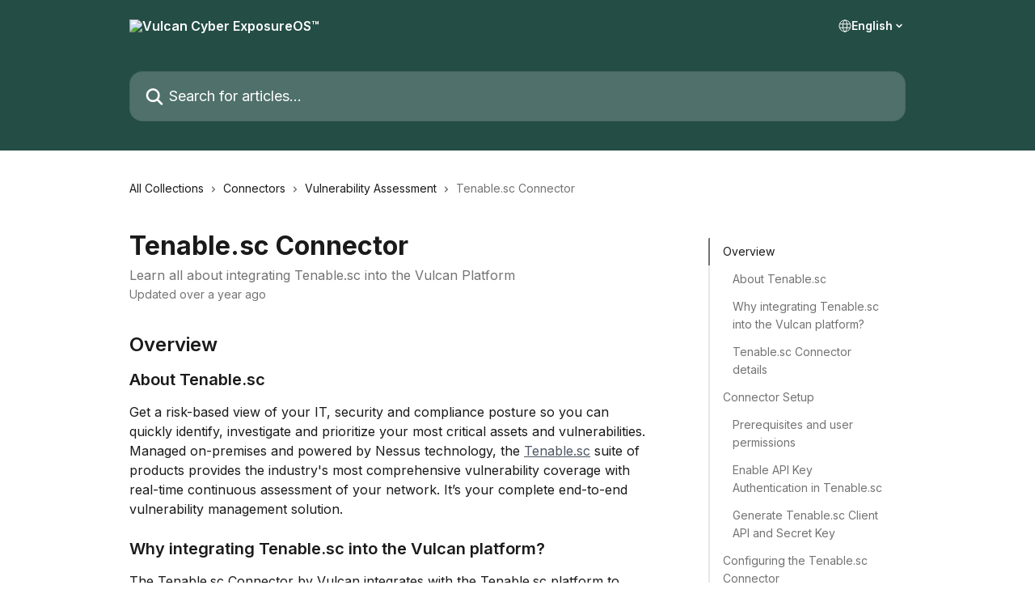

--- FILE ---
content_type: text/html; charset=utf-8
request_url: https://help.vulcancyber.com/en/articles/6972815-tenable-sc-connector
body_size: 28580
content:
<!DOCTYPE html><html lang="en"><head><meta charSet="utf-8" data-next-head=""/><title data-next-head="">Tenable.sc Connector | Vulcan Cyber ExposureOS™</title><meta property="og:title" content="Tenable.sc Connector | Vulcan Cyber ExposureOS™" data-next-head=""/><meta name="twitter:title" content="Tenable.sc Connector | Vulcan Cyber ExposureOS™" data-next-head=""/><meta property="og:description" content="Learn all about integrating Tenable.sc into the Vulcan Platform" data-next-head=""/><meta name="twitter:description" content="Learn all about integrating Tenable.sc into the Vulcan Platform" data-next-head=""/><meta name="description" content="Learn all about integrating Tenable.sc into the Vulcan Platform" data-next-head=""/><meta property="og:type" content="article" data-next-head=""/><meta name="robots" content="all" data-next-head=""/><meta name="viewport" content="width=device-width, initial-scale=1" data-next-head=""/><link href="https://intercom.help/vulcan-cyber/assets/favicon" rel="icon" data-next-head=""/><link rel="canonical" href="https://help.vulcancyber.com/en/articles/6972815-tenable-sc-connector" data-next-head=""/><link rel="alternate" href="https://help.vulcancyber.com/en/articles/6972815-tenable-sc-connector" hrefLang="en" data-next-head=""/><link rel="alternate" href="https://help.vulcancyber.com/en/articles/6972815-tenable-sc-connector" hrefLang="x-default" data-next-head=""/><link nonce="gsds2GnF6sZtm8n9dctQeGacKKhP8D/yxH31b6dNSqI=" rel="preload" href="https://static.intercomassets.com/_next/static/css/599c9ec127732470.css" as="style"/><link nonce="gsds2GnF6sZtm8n9dctQeGacKKhP8D/yxH31b6dNSqI=" rel="stylesheet" href="https://static.intercomassets.com/_next/static/css/599c9ec127732470.css" data-n-g=""/><link nonce="gsds2GnF6sZtm8n9dctQeGacKKhP8D/yxH31b6dNSqI=" rel="preload" href="https://static.intercomassets.com/_next/static/css/b6200d0221da3810.css" as="style"/><link nonce="gsds2GnF6sZtm8n9dctQeGacKKhP8D/yxH31b6dNSqI=" rel="stylesheet" href="https://static.intercomassets.com/_next/static/css/b6200d0221da3810.css"/><noscript data-n-css="gsds2GnF6sZtm8n9dctQeGacKKhP8D/yxH31b6dNSqI="></noscript><script defer="" nonce="gsds2GnF6sZtm8n9dctQeGacKKhP8D/yxH31b6dNSqI=" nomodule="" src="https://static.intercomassets.com/_next/static/chunks/polyfills-42372ed130431b0a.js"></script><script defer="" src="https://static.intercomassets.com/_next/static/chunks/1770.678fb10d9b0aa13f.js" nonce="gsds2GnF6sZtm8n9dctQeGacKKhP8D/yxH31b6dNSqI="></script><script src="https://static.intercomassets.com/_next/static/chunks/webpack-9902cc1d43c77f86.js" nonce="gsds2GnF6sZtm8n9dctQeGacKKhP8D/yxH31b6dNSqI=" defer=""></script><script src="https://static.intercomassets.com/_next/static/chunks/framework-1f1b8d38c1d86c61.js" nonce="gsds2GnF6sZtm8n9dctQeGacKKhP8D/yxH31b6dNSqI=" defer=""></script><script src="https://static.intercomassets.com/_next/static/chunks/main-062b69200830d1f2.js" nonce="gsds2GnF6sZtm8n9dctQeGacKKhP8D/yxH31b6dNSqI=" defer=""></script><script src="https://static.intercomassets.com/_next/static/chunks/pages/_app-3e33639e424bf556.js" nonce="gsds2GnF6sZtm8n9dctQeGacKKhP8D/yxH31b6dNSqI=" defer=""></script><script src="https://static.intercomassets.com/_next/static/chunks/d0502abb-9b061981b91adc2a.js" nonce="gsds2GnF6sZtm8n9dctQeGacKKhP8D/yxH31b6dNSqI=" defer=""></script><script src="https://static.intercomassets.com/_next/static/chunks/6190-ef428f6633b5a03f.js" nonce="gsds2GnF6sZtm8n9dctQeGacKKhP8D/yxH31b6dNSqI=" defer=""></script><script src="https://static.intercomassets.com/_next/static/chunks/5729-6d79ddfe1353a77c.js" nonce="gsds2GnF6sZtm8n9dctQeGacKKhP8D/yxH31b6dNSqI=" defer=""></script><script src="https://static.intercomassets.com/_next/static/chunks/296-7834dcf3444315af.js" nonce="gsds2GnF6sZtm8n9dctQeGacKKhP8D/yxH31b6dNSqI=" defer=""></script><script src="https://static.intercomassets.com/_next/static/chunks/4835-9db7cd232aae5617.js" nonce="gsds2GnF6sZtm8n9dctQeGacKKhP8D/yxH31b6dNSqI=" defer=""></script><script src="https://static.intercomassets.com/_next/static/chunks/2735-8954effe331a5dbf.js" nonce="gsds2GnF6sZtm8n9dctQeGacKKhP8D/yxH31b6dNSqI=" defer=""></script><script src="https://static.intercomassets.com/_next/static/chunks/pages/%5BhelpCenterIdentifier%5D/%5Blocale%5D/articles/%5BarticleSlug%5D-cb17d809302ca462.js" nonce="gsds2GnF6sZtm8n9dctQeGacKKhP8D/yxH31b6dNSqI=" defer=""></script><script src="https://static.intercomassets.com/_next/static/UAwntSvnpWMQ23McBcCnk/_buildManifest.js" nonce="gsds2GnF6sZtm8n9dctQeGacKKhP8D/yxH31b6dNSqI=" defer=""></script><script src="https://static.intercomassets.com/_next/static/UAwntSvnpWMQ23McBcCnk/_ssgManifest.js" nonce="gsds2GnF6sZtm8n9dctQeGacKKhP8D/yxH31b6dNSqI=" defer=""></script><meta name="sentry-trace" content="c34748f15846215ec5224abc589ce78b-8fefe3ed3448af43-0"/><meta name="baggage" content="sentry-environment=production,sentry-release=647ea5dd4d275a1074aea8c23a4030f218a74e32,sentry-public_key=187f842308a64dea9f1f64d4b1b9c298,sentry-trace_id=c34748f15846215ec5224abc589ce78b,sentry-org_id=2129,sentry-sampled=false,sentry-sample_rand=0.9441936519148096,sentry-sample_rate=0"/><style id="__jsx-1105943473">:root{--body-bg: rgb(255, 255, 255);
--body-image: none;
--body-bg-rgb: 255, 255, 255;
--body-border: rgb(230, 230, 230);
--body-primary-color: #1a1a1a;
--body-secondary-color: #737373;
--body-reaction-bg: rgb(242, 242, 242);
--body-reaction-text-color: rgb(64, 64, 64);
--body-toc-active-border: #737373;
--body-toc-inactive-border: #f2f2f2;
--body-toc-inactive-color: #737373;
--body-toc-active-font-weight: 400;
--body-table-border: rgb(204, 204, 204);
--body-color: hsl(0, 0%, 0%);
--footer-bg: rgb(36, 77, 70);
--footer-image: none;
--footer-border: rgb(52, 112, 102);
--footer-color: hsl(0, 0%, 100%);
--header-bg: #244D46;
--header-image: none;
--header-color: #fff;
--collection-card-bg: rgb(255, 255, 255);
--collection-card-image: none;
--collection-card-color: hsl(191, 50%, 25%);
--card-bg: rgb(255, 255, 255);
--card-border-color: rgb(230, 230, 230);
--card-border-inner-radius: 6px;
--card-border-radius: 8px;
--card-shadow: 0 1px 2px 0 rgb(0 0 0 / 0.05);
--search-bar-border-radius: 16px;
--search-bar-width: 100%;
--ticket-blue-bg-color: #dce1f9;
--ticket-blue-text-color: #334bfa;
--ticket-green-bg-color: #d7efdc;
--ticket-green-text-color: #0f7134;
--ticket-orange-bg-color: #ffebdb;
--ticket-orange-text-color: #b24d00;
--ticket-red-bg-color: #ffdbdb;
--ticket-red-text-color: #df2020;
--header-height: 405px;
--header-subheader-background-color: #244D46;
--header-subheader-font-color: #fff;
--content-block-bg: rgb(255, 255, 255);
--content-block-image: none;
--content-block-color: hsl(0, 0%, 10%);
--content-block-button-bg: rgb(51, 75, 250);
--content-block-button-image: none;
--content-block-button-color: hsl(0, 0%, 100%);
--content-block-button-radius: 6px;
--primary-color: hsl(215, 14%, 34%);
--primary-color-alpha-10: hsla(215, 14%, 34%, 0.1);
--primary-color-alpha-60: hsla(215, 14%, 34%, 0.6);
--text-on-primary-color: #ffffff}</style><style id="__jsx-3836159323">:root{--font-family-primary: 'Inter', 'Inter Fallback'}</style><style id="__jsx-2891919213">:root{--font-family-secondary: 'Inter', 'Inter Fallback'}</style><style id="__jsx-cf6f0ea00fa5c760">.fade-background.jsx-cf6f0ea00fa5c760{background:radial-gradient(333.38%100%at 50%0%,rgba(var(--body-bg-rgb),0)0%,rgba(var(--body-bg-rgb),.00925356)11.67%,rgba(var(--body-bg-rgb),.0337355)21.17%,rgba(var(--body-bg-rgb),.0718242)28.85%,rgba(var(--body-bg-rgb),.121898)35.03%,rgba(var(--body-bg-rgb),.182336)40.05%,rgba(var(--body-bg-rgb),.251516)44.25%,rgba(var(--body-bg-rgb),.327818)47.96%,rgba(var(--body-bg-rgb),.409618)51.51%,rgba(var(--body-bg-rgb),.495297)55.23%,rgba(var(--body-bg-rgb),.583232)59.47%,rgba(var(--body-bg-rgb),.671801)64.55%,rgba(var(--body-bg-rgb),.759385)70.81%,rgba(var(--body-bg-rgb),.84436)78.58%,rgba(var(--body-bg-rgb),.9551)88.2%,rgba(var(--body-bg-rgb),1)100%),var(--header-image),var(--header-bg);background-size:cover;background-position-x:center}</style><style id="__jsx-27f84a20f81f6ce9">.table-of-contents::-webkit-scrollbar{width:8px}.table-of-contents::-webkit-scrollbar-thumb{background-color:#f2f2f2;border-radius:8px}</style><style id="__jsx-a49d9ef8a9865a27">.table_of_contents.jsx-a49d9ef8a9865a27{max-width:260px;min-width:260px}</style><style id="__jsx-62724fba150252e0">.related_articles section a{color:initial}</style><style id="__jsx-4bed0c08ce36899e">.article_body a:not(.intercom-h2b-button){color:var(--primary-color)}article a.intercom-h2b-button{background-color:var(--primary-color);border:0}.zendesk-article table{overflow-x:scroll!important;display:block!important;height:auto!important}.intercom-interblocks-unordered-nested-list ul,.intercom-interblocks-ordered-nested-list ol{margin-top:16px;margin-bottom:16px}.intercom-interblocks-unordered-nested-list ul .intercom-interblocks-unordered-nested-list ul,.intercom-interblocks-unordered-nested-list ul .intercom-interblocks-ordered-nested-list ol,.intercom-interblocks-ordered-nested-list ol .intercom-interblocks-ordered-nested-list ol,.intercom-interblocks-ordered-nested-list ol .intercom-interblocks-unordered-nested-list ul{margin-top:0;margin-bottom:0}.intercom-interblocks-image a:focus{outline-offset:3px}</style></head><body><div id="__next"><div dir="ltr" class="h-full w-full"><span class="hidden">Copyright (c) 2023, Intercom, Inc. (legal@intercom.io) with Reserved Font Name &quot;Inter&quot;.
      This Font Software is licensed under the SIL Open Font License, Version 1.1.</span><span class="hidden">Copyright (c) 2023, Intercom, Inc. (legal@intercom.io) with Reserved Font Name &quot;Inter&quot;.
      This Font Software is licensed under the SIL Open Font License, Version 1.1.</span><a href="#main-content" class="sr-only font-bold text-header-color focus:not-sr-only focus:absolute focus:left-4 focus:top-4 focus:z-50" aria-roledescription="Link, Press control-option-right-arrow to exit">Skip to main content</a><main class="header__lite"><header id="header" data-testid="header" class="jsx-cf6f0ea00fa5c760 flex flex-col text-header-color"><section class="relative flex w-full flex-col bg-header-subheader-background-color text-header-subheader-font-color pb-6"><div class="header__meta_wrapper flex justify-center px-5 pt-6 leading-none sm:px-10"><div class="flex items-center w-240" data-testid="subheader-container"><div class="mo__body header__site_name"><div class="header__logo"><a href="/en/"><img src="https://downloads.intercomcdn.com/i/o/556392/72b88c057a182c4688aa1aa6/e56a52fb4d794d24aaa0aab7042e0c1b.png" height="134" alt="Vulcan Cyber ExposureOS™"/></a></div></div><div><div class="flex items-center font-semibold"><div class="flex items-center md:hidden" data-testid="small-screen-children"><button class="flex items-center border-none bg-transparent px-1.5" data-testid="hamburger-menu-button" aria-label="Open menu"><svg width="24" height="24" viewBox="0 0 16 16" xmlns="http://www.w3.org/2000/svg" class="fill-current"><path d="M1.86861 2C1.38889 2 1 2.3806 1 2.85008C1 3.31957 1.38889 3.70017 1.86861 3.70017H14.1314C14.6111 3.70017 15 3.31957 15 2.85008C15 2.3806 14.6111 2 14.1314 2H1.86861Z"></path><path d="M1 8C1 7.53051 1.38889 7.14992 1.86861 7.14992H14.1314C14.6111 7.14992 15 7.53051 15 8C15 8.46949 14.6111 8.85008 14.1314 8.85008H1.86861C1.38889 8.85008 1 8.46949 1 8Z"></path><path d="M1 13.1499C1 12.6804 1.38889 12.2998 1.86861 12.2998H14.1314C14.6111 12.2998 15 12.6804 15 13.1499C15 13.6194 14.6111 14 14.1314 14H1.86861C1.38889 14 1 13.6194 1 13.1499Z"></path></svg></button><div class="fixed right-0 top-0 z-50 h-full w-full hidden" data-testid="hamburger-menu"><div class="flex h-full w-full justify-end bg-black bg-opacity-30"><div class="flex h-fit w-full flex-col bg-white opacity-100 sm:h-full sm:w-1/2"><button class="text-body-font flex items-center self-end border-none bg-transparent pr-6 pt-6" data-testid="hamburger-menu-close-button" aria-label="Close menu"><svg width="24" height="24" viewBox="0 0 16 16" xmlns="http://www.w3.org/2000/svg"><path d="M3.5097 3.5097C3.84165 3.17776 4.37984 3.17776 4.71178 3.5097L7.99983 6.79775L11.2879 3.5097C11.6198 3.17776 12.158 3.17776 12.49 3.5097C12.8219 3.84165 12.8219 4.37984 12.49 4.71178L9.20191 7.99983L12.49 11.2879C12.8219 11.6198 12.8219 12.158 12.49 12.49C12.158 12.8219 11.6198 12.8219 11.2879 12.49L7.99983 9.20191L4.71178 12.49C4.37984 12.8219 3.84165 12.8219 3.5097 12.49C3.17776 12.158 3.17776 11.6198 3.5097 11.2879L6.79775 7.99983L3.5097 4.71178C3.17776 4.37984 3.17776 3.84165 3.5097 3.5097Z"></path></svg></button><nav class="flex flex-col pl-4 text-black"><div class="relative cursor-pointer has-[:focus]:outline"><select class="peer absolute z-10 block h-6 w-full cursor-pointer opacity-0 md:text-base" aria-label="Change language" id="language-selector"><option value="/en/articles/6972815-tenable-sc-connector" class="text-black" selected="">English</option></select><div class="mb-10 ml-5 flex items-center gap-1 text-md hover:opacity-80 peer-hover:opacity-80 md:m-0 md:ml-3 md:text-base" aria-hidden="true"><svg id="locale-picker-globe" width="16" height="16" viewBox="0 0 16 16" fill="none" xmlns="http://www.w3.org/2000/svg" class="shrink-0" aria-hidden="true"><path d="M8 15C11.866 15 15 11.866 15 8C15 4.13401 11.866 1 8 1C4.13401 1 1 4.13401 1 8C1 11.866 4.13401 15 8 15Z" stroke="currentColor" stroke-linecap="round" stroke-linejoin="round"></path><path d="M8 15C9.39949 15 10.534 11.866 10.534 8C10.534 4.13401 9.39949 1 8 1C6.60051 1 5.466 4.13401 5.466 8C5.466 11.866 6.60051 15 8 15Z" stroke="currentColor" stroke-linecap="round" stroke-linejoin="round"></path><path d="M1.448 5.75989H14.524" stroke="currentColor" stroke-linecap="round" stroke-linejoin="round"></path><path d="M1.448 10.2402H14.524" stroke="currentColor" stroke-linecap="round" stroke-linejoin="round"></path></svg>English<svg id="locale-picker-arrow" width="16" height="16" viewBox="0 0 16 16" fill="none" xmlns="http://www.w3.org/2000/svg" class="shrink-0" aria-hidden="true"><path d="M5 6.5L8.00093 9.5L11 6.50187" stroke="currentColor" stroke-width="1.5" stroke-linecap="round" stroke-linejoin="round"></path></svg></div></div></nav></div></div></div></div><nav class="hidden items-center md:flex" data-testid="large-screen-children"><div class="relative cursor-pointer has-[:focus]:outline"><select class="peer absolute z-10 block h-6 w-full cursor-pointer opacity-0 md:text-base" aria-label="Change language" id="language-selector"><option value="/en/articles/6972815-tenable-sc-connector" class="text-black" selected="">English</option></select><div class="mb-10 ml-5 flex items-center gap-1 text-md hover:opacity-80 peer-hover:opacity-80 md:m-0 md:ml-3 md:text-base" aria-hidden="true"><svg id="locale-picker-globe" width="16" height="16" viewBox="0 0 16 16" fill="none" xmlns="http://www.w3.org/2000/svg" class="shrink-0" aria-hidden="true"><path d="M8 15C11.866 15 15 11.866 15 8C15 4.13401 11.866 1 8 1C4.13401 1 1 4.13401 1 8C1 11.866 4.13401 15 8 15Z" stroke="currentColor" stroke-linecap="round" stroke-linejoin="round"></path><path d="M8 15C9.39949 15 10.534 11.866 10.534 8C10.534 4.13401 9.39949 1 8 1C6.60051 1 5.466 4.13401 5.466 8C5.466 11.866 6.60051 15 8 15Z" stroke="currentColor" stroke-linecap="round" stroke-linejoin="round"></path><path d="M1.448 5.75989H14.524" stroke="currentColor" stroke-linecap="round" stroke-linejoin="round"></path><path d="M1.448 10.2402H14.524" stroke="currentColor" stroke-linecap="round" stroke-linejoin="round"></path></svg>English<svg id="locale-picker-arrow" width="16" height="16" viewBox="0 0 16 16" fill="none" xmlns="http://www.w3.org/2000/svg" class="shrink-0" aria-hidden="true"><path d="M5 6.5L8.00093 9.5L11 6.50187" stroke="currentColor" stroke-width="1.5" stroke-linecap="round" stroke-linejoin="round"></path></svg></div></div></nav></div></div></div></div></section><div class="jsx-cf6f0ea00fa5c760 relative flex grow flex-col mb-9 bg-header-bg bg-header-image bg-cover bg-center pb-9 pt-6"><div id="sr-announcement" aria-live="polite" class="jsx-cf6f0ea00fa5c760 sr-only"></div><div class="jsx-cf6f0ea00fa5c760 flex h-full flex-col items-center marker:shrink-0"><section class="relative mx-5 flex h-full w-full flex-col items-center px-5 sm:px-10"><div class="flex h-full max-w-full flex-col w-240 justify-center" data-testid="main-header-container"><div id="search-bar" class="relative w-full"><form action="/en/" autoComplete="off"><div class="flex w-full flex-col items-center"><div class="relative flex w-full sm:w-search-bar"><label for="search-input" class="sr-only">Search for articles...</label><input id="search-input" type="text" autoComplete="off" class="peer w-full rounded-search-bar border border-black-alpha-8 bg-white-alpha-20 p-4 ps-12 font-secondary text-lg text-header-color shadow-search-bar outline-none transition ease-linear placeholder:text-header-color hover:bg-white-alpha-27 hover:shadow-search-bar-hover focus:border-transparent focus:bg-white focus:text-black-10 focus:shadow-search-bar-focused placeholder:focus:text-black-45" placeholder="Search for articles..." name="q" aria-label="Search for articles..." value=""/><div class="absolute inset-y-0 start-0 flex items-center fill-header-color peer-focus-visible:fill-black-45 pointer-events-none ps-5"><svg width="22" height="21" viewBox="0 0 22 21" xmlns="http://www.w3.org/2000/svg" class="fill-inherit" aria-hidden="true"><path fill-rule="evenodd" clip-rule="evenodd" d="M3.27485 8.7001C3.27485 5.42781 5.92757 2.7751 9.19985 2.7751C12.4721 2.7751 15.1249 5.42781 15.1249 8.7001C15.1249 11.9724 12.4721 14.6251 9.19985 14.6251C5.92757 14.6251 3.27485 11.9724 3.27485 8.7001ZM9.19985 0.225098C4.51924 0.225098 0.724854 4.01948 0.724854 8.7001C0.724854 13.3807 4.51924 17.1751 9.19985 17.1751C11.0802 17.1751 12.8176 16.5627 14.2234 15.5265L19.0981 20.4013C19.5961 20.8992 20.4033 20.8992 20.9013 20.4013C21.3992 19.9033 21.3992 19.0961 20.9013 18.5981L16.0264 13.7233C17.0625 12.3176 17.6749 10.5804 17.6749 8.7001C17.6749 4.01948 13.8805 0.225098 9.19985 0.225098Z"></path></svg></div></div></div></form></div></div></section></div></div></header><div class="z-1 flex shrink-0 grow basis-auto justify-center px-5 sm:px-10"><section data-testid="main-content" id="main-content" class="max-w-full w-240"><section data-testid="article-section" class="section section__article"><div class="flex-row-reverse justify-between flex"><div class="jsx-a49d9ef8a9865a27 w-61 sticky top-8 ml-7 max-w-61 self-start max-lg:hidden mt-16"><div class="jsx-27f84a20f81f6ce9 table-of-contents max-h-[calc(100vh-96px)] overflow-y-auto rounded-2xl text-body-primary-color hover:text-primary max-lg:border max-lg:border-solid max-lg:border-body-border max-lg:shadow-solid-1"><div data-testid="toc-dropdown" class="jsx-27f84a20f81f6ce9 hidden cursor-pointer justify-between border-b max-lg:flex max-lg:flex-row max-lg:border-x-0 max-lg:border-t-0 max-lg:border-solid max-lg:border-b-body-border"><div class="jsx-27f84a20f81f6ce9 my-2 max-lg:pl-4">Table of contents</div><div class="jsx-27f84a20f81f6ce9 "><svg class="ml-2 mr-4 mt-3 transition-transform" transform="rotate(180)" width="16" height="16" fill="none" xmlns="http://www.w3.org/2000/svg"><path fill-rule="evenodd" clip-rule="evenodd" d="M3.93353 5.93451C4.24595 5.62209 4.75248 5.62209 5.0649 5.93451L7.99922 8.86882L10.9335 5.93451C11.246 5.62209 11.7525 5.62209 12.0649 5.93451C12.3773 6.24693 12.3773 6.75346 12.0649 7.06588L8.5649 10.5659C8.25249 10.8783 7.74595 10.8783 7.43353 10.5659L3.93353 7.06588C3.62111 6.75346 3.62111 6.24693 3.93353 5.93451Z" fill="currentColor"></path></svg></div></div><div data-testid="toc-body" class="jsx-27f84a20f81f6ce9 my-2"><section data-testid="toc-section-0" class="jsx-27f84a20f81f6ce9 flex border-y-0 border-e-0 border-s-2 border-solid py-1.5 max-lg:border-none border-body-toc-active-border px-4"><a id="#h_969a197960" href="#h_969a197960" data-testid="toc-link-0" class="jsx-27f84a20f81f6ce9 w-full no-underline hover:text-body-primary-color max-lg:inline-block max-lg:text-body-primary-color max-lg:hover:text-primary lg:text-base font-toc-active text-body-primary-color"></a></section><section data-testid="toc-section-1" class="jsx-27f84a20f81f6ce9 flex border-y-0 border-e-0 border-s-2 border-solid py-1.5 max-lg:border-none px-7"><a id="#h_0591f42809" href="#h_0591f42809" data-testid="toc-link-1" class="jsx-27f84a20f81f6ce9 w-full no-underline hover:text-body-primary-color max-lg:inline-block max-lg:text-body-primary-color max-lg:hover:text-primary lg:text-base text-body-toc-inactive-color"></a></section><section data-testid="toc-section-2" class="jsx-27f84a20f81f6ce9 flex border-y-0 border-e-0 border-s-2 border-solid py-1.5 max-lg:border-none px-7"><a id="#h_3ab5ace16d" href="#h_3ab5ace16d" data-testid="toc-link-2" class="jsx-27f84a20f81f6ce9 w-full no-underline hover:text-body-primary-color max-lg:inline-block max-lg:text-body-primary-color max-lg:hover:text-primary lg:text-base text-body-toc-inactive-color"></a></section><section data-testid="toc-section-3" class="jsx-27f84a20f81f6ce9 flex border-y-0 border-e-0 border-s-2 border-solid py-1.5 max-lg:border-none px-7"><a id="#h_80a64af37d" href="#h_80a64af37d" data-testid="toc-link-3" class="jsx-27f84a20f81f6ce9 w-full no-underline hover:text-body-primary-color max-lg:inline-block max-lg:text-body-primary-color max-lg:hover:text-primary lg:text-base text-body-toc-inactive-color"></a></section><section data-testid="toc-section-4" class="jsx-27f84a20f81f6ce9 flex border-y-0 border-e-0 border-s-2 border-solid py-1.5 max-lg:border-none px-4"><a id="#h_71d5731a31" href="#h_71d5731a31" data-testid="toc-link-4" class="jsx-27f84a20f81f6ce9 w-full no-underline hover:text-body-primary-color max-lg:inline-block max-lg:text-body-primary-color max-lg:hover:text-primary lg:text-base text-body-toc-inactive-color"></a></section><section data-testid="toc-section-5" class="jsx-27f84a20f81f6ce9 flex border-y-0 border-e-0 border-s-2 border-solid py-1.5 max-lg:border-none px-7"><a id="#h_8d1d26fc95" href="#h_8d1d26fc95" data-testid="toc-link-5" class="jsx-27f84a20f81f6ce9 w-full no-underline hover:text-body-primary-color max-lg:inline-block max-lg:text-body-primary-color max-lg:hover:text-primary lg:text-base text-body-toc-inactive-color"></a></section><section data-testid="toc-section-6" class="jsx-27f84a20f81f6ce9 flex border-y-0 border-e-0 border-s-2 border-solid py-1.5 max-lg:border-none px-7"><a id="#h_0bab18f6cd" href="#h_0bab18f6cd" data-testid="toc-link-6" class="jsx-27f84a20f81f6ce9 w-full no-underline hover:text-body-primary-color max-lg:inline-block max-lg:text-body-primary-color max-lg:hover:text-primary lg:text-base text-body-toc-inactive-color"></a></section><section data-testid="toc-section-7" class="jsx-27f84a20f81f6ce9 flex border-y-0 border-e-0 border-s-2 border-solid py-1.5 max-lg:border-none px-7"><a id="#h_6f95395ae1" href="#h_6f95395ae1" data-testid="toc-link-7" class="jsx-27f84a20f81f6ce9 w-full no-underline hover:text-body-primary-color max-lg:inline-block max-lg:text-body-primary-color max-lg:hover:text-primary lg:text-base text-body-toc-inactive-color"></a></section><section data-testid="toc-section-8" class="jsx-27f84a20f81f6ce9 flex border-y-0 border-e-0 border-s-2 border-solid py-1.5 max-lg:border-none px-4"><a id="#h_211e62160d" href="#h_211e62160d" data-testid="toc-link-8" class="jsx-27f84a20f81f6ce9 w-full no-underline hover:text-body-primary-color max-lg:inline-block max-lg:text-body-primary-color max-lg:hover:text-primary lg:text-base text-body-toc-inactive-color"></a></section><section data-testid="toc-section-9" class="jsx-27f84a20f81f6ce9 flex border-y-0 border-e-0 border-s-2 border-solid py-1.5 max-lg:border-none px-4"><a id="#h_506f10269c" href="#h_506f10269c" data-testid="toc-link-9" class="jsx-27f84a20f81f6ce9 w-full no-underline hover:text-body-primary-color max-lg:inline-block max-lg:text-body-primary-color max-lg:hover:text-primary lg:text-base text-body-toc-inactive-color"></a></section><section data-testid="toc-section-10" class="jsx-27f84a20f81f6ce9 flex border-y-0 border-e-0 border-s-2 border-solid py-1.5 max-lg:border-none px-7"><a id="#h_d984f19d45" href="#h_d984f19d45" data-testid="toc-link-10" class="jsx-27f84a20f81f6ce9 w-full no-underline hover:text-body-primary-color max-lg:inline-block max-lg:text-body-primary-color max-lg:hover:text-primary lg:text-base text-body-toc-inactive-color"></a></section><section data-testid="toc-section-11" class="jsx-27f84a20f81f6ce9 flex border-y-0 border-e-0 border-s-2 border-solid py-1.5 max-lg:border-none px-7"><a id="#h_a8e000b08a" href="#h_a8e000b08a" data-testid="toc-link-11" class="jsx-27f84a20f81f6ce9 w-full no-underline hover:text-body-primary-color max-lg:inline-block max-lg:text-body-primary-color max-lg:hover:text-primary lg:text-base text-body-toc-inactive-color"></a></section><section data-testid="toc-section-12" class="jsx-27f84a20f81f6ce9 flex border-y-0 border-e-0 border-s-2 border-solid py-1.5 max-lg:border-none px-7"><a id="#h_8ebda7dabd" href="#h_8ebda7dabd" data-testid="toc-link-12" class="jsx-27f84a20f81f6ce9 w-full no-underline hover:text-body-primary-color max-lg:inline-block max-lg:text-body-primary-color max-lg:hover:text-primary lg:text-base text-body-toc-inactive-color"></a></section><section data-testid="toc-section-13" class="jsx-27f84a20f81f6ce9 flex border-y-0 border-e-0 border-s-2 border-solid py-1.5 max-lg:border-none px-4"><a id="#h_cd98fcd244" href="#h_cd98fcd244" data-testid="toc-link-13" class="jsx-27f84a20f81f6ce9 w-full no-underline hover:text-body-primary-color max-lg:inline-block max-lg:text-body-primary-color max-lg:hover:text-primary lg:text-base text-body-toc-inactive-color"></a></section><section data-testid="toc-section-14" class="jsx-27f84a20f81f6ce9 flex border-y-0 border-e-0 border-s-2 border-solid py-1.5 max-lg:border-none px-7"><a id="#h_af426edd45" href="#h_af426edd45" data-testid="toc-link-14" class="jsx-27f84a20f81f6ce9 w-full no-underline hover:text-body-primary-color max-lg:inline-block max-lg:text-body-primary-color max-lg:hover:text-primary lg:text-base text-body-toc-inactive-color"></a></section><section data-testid="toc-section-15" class="jsx-27f84a20f81f6ce9 flex border-y-0 border-e-0 border-s-2 border-solid py-1.5 max-lg:border-none px-7"><a id="#h_50f7ce975f" href="#h_50f7ce975f" data-testid="toc-link-15" class="jsx-27f84a20f81f6ce9 w-full no-underline hover:text-body-primary-color max-lg:inline-block max-lg:text-body-primary-color max-lg:hover:text-primary lg:text-base text-body-toc-inactive-color"></a></section><section data-testid="toc-section-16" class="jsx-27f84a20f81f6ce9 flex border-y-0 border-e-0 border-s-2 border-solid py-1.5 max-lg:border-none px-7"><a id="#h_4cbb15a221" href="#h_4cbb15a221" data-testid="toc-link-16" class="jsx-27f84a20f81f6ce9 w-full no-underline hover:text-body-primary-color max-lg:inline-block max-lg:text-body-primary-color max-lg:hover:text-primary lg:text-base text-body-toc-inactive-color"></a></section><section data-testid="toc-section-17" class="jsx-27f84a20f81f6ce9 flex border-y-0 border-e-0 border-s-2 border-solid py-1.5 max-lg:border-none px-7"><a id="#h_3d955b50cd" href="#h_3d955b50cd" data-testid="toc-link-17" class="jsx-27f84a20f81f6ce9 w-full no-underline hover:text-body-primary-color max-lg:inline-block max-lg:text-body-primary-color max-lg:hover:text-primary lg:text-base text-body-toc-inactive-color"></a></section><section data-testid="toc-section-18" class="jsx-27f84a20f81f6ce9 flex border-y-0 border-e-0 border-s-2 border-solid py-1.5 max-lg:border-none px-4"><a id="#h_97ad40178e" href="#h_97ad40178e" data-testid="toc-link-18" class="jsx-27f84a20f81f6ce9 w-full no-underline hover:text-body-primary-color max-lg:inline-block max-lg:text-body-primary-color max-lg:hover:text-primary lg:text-base text-body-toc-inactive-color"></a></section><section data-testid="toc-section-19" class="jsx-27f84a20f81f6ce9 flex border-y-0 border-e-0 border-s-2 border-solid py-1.5 max-lg:border-none px-7"><a id="#h_bb1445d82e" href="#h_bb1445d82e" data-testid="toc-link-19" class="jsx-27f84a20f81f6ce9 w-full no-underline hover:text-body-primary-color max-lg:inline-block max-lg:text-body-primary-color max-lg:hover:text-primary lg:text-base text-body-toc-inactive-color"></a></section><section data-testid="toc-section-20" class="jsx-27f84a20f81f6ce9 flex border-y-0 border-e-0 border-s-2 border-solid py-1.5 max-lg:border-none px-4"><a id="#h_c7ae5e5d03" href="#h_c7ae5e5d03" data-testid="toc-link-20" class="jsx-27f84a20f81f6ce9 w-full no-underline hover:text-body-primary-color max-lg:inline-block max-lg:text-body-primary-color max-lg:hover:text-primary lg:text-base text-body-toc-inactive-color"></a></section><section data-testid="toc-section-21" class="jsx-27f84a20f81f6ce9 flex border-y-0 border-e-0 border-s-2 border-solid py-1.5 max-lg:border-none px-7"><a id="#h_814d5bbd45" href="#h_814d5bbd45" data-testid="toc-link-21" class="jsx-27f84a20f81f6ce9 w-full no-underline hover:text-body-primary-color max-lg:inline-block max-lg:text-body-primary-color max-lg:hover:text-primary lg:text-base text-body-toc-inactive-color"></a></section></div></div></div><div class="relative z-3 w-full lg:max-w-160 "><div class="flex pb-6 max-md:pb-2 lg:max-w-160"><div tabindex="-1" class="focus:outline-none"><div class="flex flex-wrap items-baseline pb-4 text-base" tabindex="0" role="navigation" aria-label="Breadcrumb"><a href="/en/" class="pr-2 text-body-primary-color no-underline hover:text-body-secondary-color">All Collections</a><div class="pr-2" aria-hidden="true"><svg width="6" height="10" viewBox="0 0 6 10" class="block h-2 w-2 fill-body-secondary-color rtl:rotate-180" xmlns="http://www.w3.org/2000/svg"><path fill-rule="evenodd" clip-rule="evenodd" d="M0.648862 0.898862C0.316916 1.23081 0.316916 1.769 0.648862 2.10094L3.54782 4.9999L0.648862 7.89886C0.316916 8.23081 0.316917 8.769 0.648862 9.10094C0.980808 9.43289 1.519 9.43289 1.85094 9.10094L5.35094 5.60094C5.68289 5.269 5.68289 4.73081 5.35094 4.39886L1.85094 0.898862C1.519 0.566916 0.980807 0.566916 0.648862 0.898862Z"></path></svg></div><a href="https://help.vulcancyber.com/en/collections/1879664-connectors" class="pr-2 text-body-primary-color no-underline hover:text-body-secondary-color" data-testid="breadcrumb-0">Connectors</a><div class="pr-2" aria-hidden="true"><svg width="6" height="10" viewBox="0 0 6 10" class="block h-2 w-2 fill-body-secondary-color rtl:rotate-180" xmlns="http://www.w3.org/2000/svg"><path fill-rule="evenodd" clip-rule="evenodd" d="M0.648862 0.898862C0.316916 1.23081 0.316916 1.769 0.648862 2.10094L3.54782 4.9999L0.648862 7.89886C0.316916 8.23081 0.316917 8.769 0.648862 9.10094C0.980808 9.43289 1.519 9.43289 1.85094 9.10094L5.35094 5.60094C5.68289 5.269 5.68289 4.73081 5.35094 4.39886L1.85094 0.898862C1.519 0.566916 0.980807 0.566916 0.648862 0.898862Z"></path></svg></div><a href="https://help.vulcancyber.com/en/collections/2080988-vulnerability-assessment" class="pr-2 text-body-primary-color no-underline hover:text-body-secondary-color" data-testid="breadcrumb-1">Vulnerability Assessment</a><div class="pr-2" aria-hidden="true"><svg width="6" height="10" viewBox="0 0 6 10" class="block h-2 w-2 fill-body-secondary-color rtl:rotate-180" xmlns="http://www.w3.org/2000/svg"><path fill-rule="evenodd" clip-rule="evenodd" d="M0.648862 0.898862C0.316916 1.23081 0.316916 1.769 0.648862 2.10094L3.54782 4.9999L0.648862 7.89886C0.316916 8.23081 0.316917 8.769 0.648862 9.10094C0.980808 9.43289 1.519 9.43289 1.85094 9.10094L5.35094 5.60094C5.68289 5.269 5.68289 4.73081 5.35094 4.39886L1.85094 0.898862C1.519 0.566916 0.980807 0.566916 0.648862 0.898862Z"></path></svg></div><div class="text-body-secondary-color">Tenable.sc Connector</div></div></div></div><div class=""><div class="article intercom-force-break"><div class="mb-10 max-lg:mb-6"><div class="flex flex-col gap-4"><div class="flex flex-col"><h1 class="mb-1 font-primary text-2xl font-bold leading-10 text-body-primary-color">Tenable.sc Connector</h1><div class="text-md font-normal leading-normal text-body-secondary-color"><p>Learn all about integrating Tenable.sc into the Vulcan Platform</p></div></div><div class="avatar"><div class="avatar__info -mt-0.5 text-base"><span class="text-body-secondary-color"> <!-- -->Updated over a year ago</span></div></div></div></div><div class="jsx-4bed0c08ce36899e flex-col"><div class="jsx-4bed0c08ce36899e mb-7 ml-0 text-md max-messenger:mb-6 lg:hidden"><div class="jsx-27f84a20f81f6ce9 table-of-contents max-h-[calc(100vh-96px)] overflow-y-auto rounded-2xl text-body-primary-color hover:text-primary max-lg:border max-lg:border-solid max-lg:border-body-border max-lg:shadow-solid-1"><div data-testid="toc-dropdown" class="jsx-27f84a20f81f6ce9 hidden cursor-pointer justify-between border-b max-lg:flex max-lg:flex-row max-lg:border-x-0 max-lg:border-t-0 max-lg:border-solid max-lg:border-b-body-border border-b-0"><div class="jsx-27f84a20f81f6ce9 my-2 max-lg:pl-4">Table of contents</div><div class="jsx-27f84a20f81f6ce9 "><svg class="ml-2 mr-4 mt-3 transition-transform" transform="" width="16" height="16" fill="none" xmlns="http://www.w3.org/2000/svg"><path fill-rule="evenodd" clip-rule="evenodd" d="M3.93353 5.93451C4.24595 5.62209 4.75248 5.62209 5.0649 5.93451L7.99922 8.86882L10.9335 5.93451C11.246 5.62209 11.7525 5.62209 12.0649 5.93451C12.3773 6.24693 12.3773 6.75346 12.0649 7.06588L8.5649 10.5659C8.25249 10.8783 7.74595 10.8783 7.43353 10.5659L3.93353 7.06588C3.62111 6.75346 3.62111 6.24693 3.93353 5.93451Z" fill="currentColor"></path></svg></div></div><div data-testid="toc-body" class="jsx-27f84a20f81f6ce9 hidden my-2"><section data-testid="toc-section-0" class="jsx-27f84a20f81f6ce9 flex border-y-0 border-e-0 border-s-2 border-solid py-1.5 max-lg:border-none border-body-toc-active-border px-4"><a id="#h_969a197960" href="#h_969a197960" data-testid="toc-link-0" class="jsx-27f84a20f81f6ce9 w-full no-underline hover:text-body-primary-color max-lg:inline-block max-lg:text-body-primary-color max-lg:hover:text-primary lg:text-base font-toc-active text-body-primary-color"></a></section><section data-testid="toc-section-1" class="jsx-27f84a20f81f6ce9 flex border-y-0 border-e-0 border-s-2 border-solid py-1.5 max-lg:border-none px-7"><a id="#h_0591f42809" href="#h_0591f42809" data-testid="toc-link-1" class="jsx-27f84a20f81f6ce9 w-full no-underline hover:text-body-primary-color max-lg:inline-block max-lg:text-body-primary-color max-lg:hover:text-primary lg:text-base text-body-toc-inactive-color"></a></section><section data-testid="toc-section-2" class="jsx-27f84a20f81f6ce9 flex border-y-0 border-e-0 border-s-2 border-solid py-1.5 max-lg:border-none px-7"><a id="#h_3ab5ace16d" href="#h_3ab5ace16d" data-testid="toc-link-2" class="jsx-27f84a20f81f6ce9 w-full no-underline hover:text-body-primary-color max-lg:inline-block max-lg:text-body-primary-color max-lg:hover:text-primary lg:text-base text-body-toc-inactive-color"></a></section><section data-testid="toc-section-3" class="jsx-27f84a20f81f6ce9 flex border-y-0 border-e-0 border-s-2 border-solid py-1.5 max-lg:border-none px-7"><a id="#h_80a64af37d" href="#h_80a64af37d" data-testid="toc-link-3" class="jsx-27f84a20f81f6ce9 w-full no-underline hover:text-body-primary-color max-lg:inline-block max-lg:text-body-primary-color max-lg:hover:text-primary lg:text-base text-body-toc-inactive-color"></a></section><section data-testid="toc-section-4" class="jsx-27f84a20f81f6ce9 flex border-y-0 border-e-0 border-s-2 border-solid py-1.5 max-lg:border-none px-4"><a id="#h_71d5731a31" href="#h_71d5731a31" data-testid="toc-link-4" class="jsx-27f84a20f81f6ce9 w-full no-underline hover:text-body-primary-color max-lg:inline-block max-lg:text-body-primary-color max-lg:hover:text-primary lg:text-base text-body-toc-inactive-color"></a></section><section data-testid="toc-section-5" class="jsx-27f84a20f81f6ce9 flex border-y-0 border-e-0 border-s-2 border-solid py-1.5 max-lg:border-none px-7"><a id="#h_8d1d26fc95" href="#h_8d1d26fc95" data-testid="toc-link-5" class="jsx-27f84a20f81f6ce9 w-full no-underline hover:text-body-primary-color max-lg:inline-block max-lg:text-body-primary-color max-lg:hover:text-primary lg:text-base text-body-toc-inactive-color"></a></section><section data-testid="toc-section-6" class="jsx-27f84a20f81f6ce9 flex border-y-0 border-e-0 border-s-2 border-solid py-1.5 max-lg:border-none px-7"><a id="#h_0bab18f6cd" href="#h_0bab18f6cd" data-testid="toc-link-6" class="jsx-27f84a20f81f6ce9 w-full no-underline hover:text-body-primary-color max-lg:inline-block max-lg:text-body-primary-color max-lg:hover:text-primary lg:text-base text-body-toc-inactive-color"></a></section><section data-testid="toc-section-7" class="jsx-27f84a20f81f6ce9 flex border-y-0 border-e-0 border-s-2 border-solid py-1.5 max-lg:border-none px-7"><a id="#h_6f95395ae1" href="#h_6f95395ae1" data-testid="toc-link-7" class="jsx-27f84a20f81f6ce9 w-full no-underline hover:text-body-primary-color max-lg:inline-block max-lg:text-body-primary-color max-lg:hover:text-primary lg:text-base text-body-toc-inactive-color"></a></section><section data-testid="toc-section-8" class="jsx-27f84a20f81f6ce9 flex border-y-0 border-e-0 border-s-2 border-solid py-1.5 max-lg:border-none px-4"><a id="#h_211e62160d" href="#h_211e62160d" data-testid="toc-link-8" class="jsx-27f84a20f81f6ce9 w-full no-underline hover:text-body-primary-color max-lg:inline-block max-lg:text-body-primary-color max-lg:hover:text-primary lg:text-base text-body-toc-inactive-color"></a></section><section data-testid="toc-section-9" class="jsx-27f84a20f81f6ce9 flex border-y-0 border-e-0 border-s-2 border-solid py-1.5 max-lg:border-none px-4"><a id="#h_506f10269c" href="#h_506f10269c" data-testid="toc-link-9" class="jsx-27f84a20f81f6ce9 w-full no-underline hover:text-body-primary-color max-lg:inline-block max-lg:text-body-primary-color max-lg:hover:text-primary lg:text-base text-body-toc-inactive-color"></a></section><section data-testid="toc-section-10" class="jsx-27f84a20f81f6ce9 flex border-y-0 border-e-0 border-s-2 border-solid py-1.5 max-lg:border-none px-7"><a id="#h_d984f19d45" href="#h_d984f19d45" data-testid="toc-link-10" class="jsx-27f84a20f81f6ce9 w-full no-underline hover:text-body-primary-color max-lg:inline-block max-lg:text-body-primary-color max-lg:hover:text-primary lg:text-base text-body-toc-inactive-color"></a></section><section data-testid="toc-section-11" class="jsx-27f84a20f81f6ce9 flex border-y-0 border-e-0 border-s-2 border-solid py-1.5 max-lg:border-none px-7"><a id="#h_a8e000b08a" href="#h_a8e000b08a" data-testid="toc-link-11" class="jsx-27f84a20f81f6ce9 w-full no-underline hover:text-body-primary-color max-lg:inline-block max-lg:text-body-primary-color max-lg:hover:text-primary lg:text-base text-body-toc-inactive-color"></a></section><section data-testid="toc-section-12" class="jsx-27f84a20f81f6ce9 flex border-y-0 border-e-0 border-s-2 border-solid py-1.5 max-lg:border-none px-7"><a id="#h_8ebda7dabd" href="#h_8ebda7dabd" data-testid="toc-link-12" class="jsx-27f84a20f81f6ce9 w-full no-underline hover:text-body-primary-color max-lg:inline-block max-lg:text-body-primary-color max-lg:hover:text-primary lg:text-base text-body-toc-inactive-color"></a></section><section data-testid="toc-section-13" class="jsx-27f84a20f81f6ce9 flex border-y-0 border-e-0 border-s-2 border-solid py-1.5 max-lg:border-none px-4"><a id="#h_cd98fcd244" href="#h_cd98fcd244" data-testid="toc-link-13" class="jsx-27f84a20f81f6ce9 w-full no-underline hover:text-body-primary-color max-lg:inline-block max-lg:text-body-primary-color max-lg:hover:text-primary lg:text-base text-body-toc-inactive-color"></a></section><section data-testid="toc-section-14" class="jsx-27f84a20f81f6ce9 flex border-y-0 border-e-0 border-s-2 border-solid py-1.5 max-lg:border-none px-7"><a id="#h_af426edd45" href="#h_af426edd45" data-testid="toc-link-14" class="jsx-27f84a20f81f6ce9 w-full no-underline hover:text-body-primary-color max-lg:inline-block max-lg:text-body-primary-color max-lg:hover:text-primary lg:text-base text-body-toc-inactive-color"></a></section><section data-testid="toc-section-15" class="jsx-27f84a20f81f6ce9 flex border-y-0 border-e-0 border-s-2 border-solid py-1.5 max-lg:border-none px-7"><a id="#h_50f7ce975f" href="#h_50f7ce975f" data-testid="toc-link-15" class="jsx-27f84a20f81f6ce9 w-full no-underline hover:text-body-primary-color max-lg:inline-block max-lg:text-body-primary-color max-lg:hover:text-primary lg:text-base text-body-toc-inactive-color"></a></section><section data-testid="toc-section-16" class="jsx-27f84a20f81f6ce9 flex border-y-0 border-e-0 border-s-2 border-solid py-1.5 max-lg:border-none px-7"><a id="#h_4cbb15a221" href="#h_4cbb15a221" data-testid="toc-link-16" class="jsx-27f84a20f81f6ce9 w-full no-underline hover:text-body-primary-color max-lg:inline-block max-lg:text-body-primary-color max-lg:hover:text-primary lg:text-base text-body-toc-inactive-color"></a></section><section data-testid="toc-section-17" class="jsx-27f84a20f81f6ce9 flex border-y-0 border-e-0 border-s-2 border-solid py-1.5 max-lg:border-none px-7"><a id="#h_3d955b50cd" href="#h_3d955b50cd" data-testid="toc-link-17" class="jsx-27f84a20f81f6ce9 w-full no-underline hover:text-body-primary-color max-lg:inline-block max-lg:text-body-primary-color max-lg:hover:text-primary lg:text-base text-body-toc-inactive-color"></a></section><section data-testid="toc-section-18" class="jsx-27f84a20f81f6ce9 flex border-y-0 border-e-0 border-s-2 border-solid py-1.5 max-lg:border-none px-4"><a id="#h_97ad40178e" href="#h_97ad40178e" data-testid="toc-link-18" class="jsx-27f84a20f81f6ce9 w-full no-underline hover:text-body-primary-color max-lg:inline-block max-lg:text-body-primary-color max-lg:hover:text-primary lg:text-base text-body-toc-inactive-color"></a></section><section data-testid="toc-section-19" class="jsx-27f84a20f81f6ce9 flex border-y-0 border-e-0 border-s-2 border-solid py-1.5 max-lg:border-none px-7"><a id="#h_bb1445d82e" href="#h_bb1445d82e" data-testid="toc-link-19" class="jsx-27f84a20f81f6ce9 w-full no-underline hover:text-body-primary-color max-lg:inline-block max-lg:text-body-primary-color max-lg:hover:text-primary lg:text-base text-body-toc-inactive-color"></a></section><section data-testid="toc-section-20" class="jsx-27f84a20f81f6ce9 flex border-y-0 border-e-0 border-s-2 border-solid py-1.5 max-lg:border-none px-4"><a id="#h_c7ae5e5d03" href="#h_c7ae5e5d03" data-testid="toc-link-20" class="jsx-27f84a20f81f6ce9 w-full no-underline hover:text-body-primary-color max-lg:inline-block max-lg:text-body-primary-color max-lg:hover:text-primary lg:text-base text-body-toc-inactive-color"></a></section><section data-testid="toc-section-21" class="jsx-27f84a20f81f6ce9 flex border-y-0 border-e-0 border-s-2 border-solid py-1.5 max-lg:border-none px-7"><a id="#h_814d5bbd45" href="#h_814d5bbd45" data-testid="toc-link-21" class="jsx-27f84a20f81f6ce9 w-full no-underline hover:text-body-primary-color max-lg:inline-block max-lg:text-body-primary-color max-lg:hover:text-primary lg:text-base text-body-toc-inactive-color"></a></section></div></div></div><div class="jsx-4bed0c08ce36899e article_body"><article class="jsx-4bed0c08ce36899e "><div class="intercom-interblocks-heading intercom-interblocks-align-left"><h1 id="h_969a197960">Overview</h1></div><div class="intercom-interblocks-subheading intercom-interblocks-align-left"><h2 id="h_0591f42809">About Tenable.sc</h2></div><div class="intercom-interblocks-paragraph no-margin intercom-interblocks-align-left"><p>Get a risk-based view of your IT, security and compliance posture so you can quickly identify, investigate and prioritize your most critical assets and vulnerabilities.</p></div><div class="intercom-interblocks-paragraph no-margin intercom-interblocks-align-left"><p>Managed on-premises and powered by Nessus technology, the <a href="http://tenable.sc/" rel="nofollow noopener noreferrer" target="_blank">Tenable.sc</a> suite of products provides the industry&#x27;s most comprehensive vulnerability coverage with real-time continuous assessment of your network. It’s your complete end-to-end vulnerability management solution.</p></div><div class="intercom-interblocks-paragraph no-margin intercom-interblocks-align-left"><p> </p></div><div class="intercom-interblocks-subheading intercom-interblocks-align-left"><h2 id="h_3ab5ace16d">Why integrating Tenable.sc into the Vulcan platform?</h2></div><div class="intercom-interblocks-paragraph no-margin intercom-interblocks-align-left"><p>The Tenable.sc Connector by Vulcan integrates with the Tenable.sc platform to pull and ingest host-type assets and vulnerability data into your Vulcan Platform. Once the integration is complete, the Vulcan Platform scans the report&#x27;s findings to correlate, consolidate, and contextualize the ingested data<i> </i>to<i> </i>impact risk and remediation priority based on your business context.</p></div><div class="intercom-interblocks-paragraph no-margin intercom-interblocks-align-left"><p> </p></div><div class="intercom-interblocks-subheading intercom-interblocks-align-left"><h2 id="h_80a64af37d">Tenable.sc Connector details</h2></div><div class="intercom-interblocks-paragraph no-margin intercom-interblocks-align-left"><p>The Vulcan Platform ingests Tenable.sc hosts and vulnerabilities through API.</p></div><div class="intercom-interblocks-table"><table><tbody><tr><td data-colwidth="319" style="width:319px"><div class="intercom-interblocks-paragraph no-margin intercom-interblocks-align-left"><p><b>Supported products</b></p></div></td><td data-colwidth="340" style="width:340px"><div class="intercom-interblocks-paragraph no-margin intercom-interblocks-align-left"><p><a href="https://www.tenable.com/products/tenable-sc" rel="nofollow noopener noreferrer" target="_blank">Tenable.sc</a></p></div></td></tr><tr><td data-colwidth="319" style="width:319px"><div class="intercom-interblocks-paragraph no-margin intercom-interblocks-align-left"><p><b>Category</b></p></div></td><td data-colwidth="340" style="width:340px"><div class="intercom-interblocks-paragraph no-margin intercom-interblocks-align-left"><p>Vulnerability Assessment</p></div></td></tr><tr><td data-colwidth="319" style="width:319px"><div class="intercom-interblocks-paragraph no-margin intercom-interblocks-align-left"><p><b>Ingested asset type(s)</b></p></div></td><td data-colwidth="340" style="width:340px"><div class="intercom-interblocks-paragraph no-margin intercom-interblocks-align-left"><p>Hosts</p></div></td></tr><tr><td data-colwidth="319" style="width:319px"><div class="intercom-interblocks-paragraph no-margin intercom-interblocks-align-left"><p><b>Integration type</b></p></div></td><td data-colwidth="340" style="width:340px"><div class="intercom-interblocks-paragraph no-margin intercom-interblocks-align-left"><p>UNI directional (data is transferred from Tenable.sc to the Vulcan Platform in one direction)</p></div></td></tr><tr><td data-colwidth="319" style="width:319px"><div class="intercom-interblocks-paragraph no-margin intercom-interblocks-align-left"><p><b>Supported version and type</b></p></div></td><td data-colwidth="340" style="width:340px"><div class="intercom-interblocks-paragraph no-margin intercom-interblocks-align-left"><p>SaaS (latest)</p></div></td></tr></tbody></table></div><div class="intercom-interblocks-horizontal-rule"><hr/></div><div class="intercom-interblocks-heading intercom-interblocks-align-left"><h1 id="h_71d5731a31">Connector Setup</h1></div><div class="intercom-interblocks-subheading intercom-interblocks-align-left"><h2 id="h_8d1d26fc95">Prerequisites and user permissions</h2></div><div class="intercom-interblocks-paragraph no-margin intercom-interblocks-align-left"><p>Before you begin configuring the connector, make sure to:</p></div><div class="intercom-interblocks-unordered-nested-list"><ul><li><div class="intercom-interblocks-paragraph no-margin intercom-interblocks-align-left"><p>Use an organizational user only for the integration (such as a Security Manager, <b>Important</b>: The <b><i>Admin user CANNOT be used as the integration user in the connector setup. </i></b>The use of an Admin user for the integration will result in configuration failure.</p></div></li><li><div class="intercom-interblocks-paragraph no-margin intercom-interblocks-align-left"><p><a href="#h_0bab18f6cd">Enable API Key Authentication in Tenable.sc</a></p></div></li><li><div class="intercom-interblocks-paragraph no-margin intercom-interblocks-align-left"><p><a href="#h_6f95395ae1">Generate Tenable.sc API Key and Secret Key</a></p></div></li></ul></div><div class="intercom-interblocks-subheading intercom-interblocks-align-left"><h2 id="h_0bab18f6cd">Enable API Key Authentication in Tenable.sc</h2></div><div class="intercom-interblocks-ordered-nested-list"><ol><li><div class="intercom-interblocks-paragraph no-margin intercom-interblocks-align-left"><p>Log in to Tenable.sc using an organizational user with the appropriate permissions to generate API.</p></div></li><li><div class="intercom-interblocks-paragraph no-margin intercom-interblocks-align-left"><p>Go to  <b>System</b> &gt;<b> Configuration &gt; Security.</b></p></div></li><li><div class="intercom-interblocks-paragraph no-margin intercom-interblocks-align-left"><p>In the <b>Authentication Settings</b> section, click <b>Allow API Keys</b> to enable the toggle.</p></div></li><li><div class="intercom-interblocks-paragraph no-margin intercom-interblocks-align-left"><p>Click <b>Submit</b>.</p></div></li></ol></div><div class="intercom-interblocks-subheading intercom-interblocks-align-left"><h2 id="h_6f95395ae1">Generate Tenable.sc Client API and Secret Key</h2></div><div class="intercom-interblocks-ordered-nested-list"><ol><li><div class="intercom-interblocks-paragraph no-margin intercom-interblocks-align-left"><p>Log in to Tenable.sc using an organizational user with appropriate permissions to generate API.</p></div></li><li><div class="intercom-interblocks-paragraph no-margin intercom-interblocks-align-left"><p>Go to <b>Users &gt; Users.</b></p></div></li><li><div class="intercom-interblocks-paragraph no-margin intercom-interblocks-align-left"><p>Create a dedicated user to be used by the Vulcan platform.</p></div></li><li><div class="intercom-interblocks-paragraph no-margin intercom-interblocks-align-left"><p>Select the user for which you want to generate an API key.</p></div></li><li><div class="intercom-interblocks-paragraph no-margin intercom-interblocks-align-left"><p>Click <b>API Keys</b> and then click <b>Generate API Key.</b></p></div></li><li><div class="intercom-interblocks-paragraph no-margin intercom-interblocks-align-left"><p>Click <b>Generate</b>.</p></div></li><li><div class="intercom-interblocks-paragraph no-margin intercom-interblocks-align-left"><p>Your API Key window appears, displaying the access key and secret key, to be used when creating the connector. Save the keys somewhere safe. </p></div></li></ol></div><div class="intercom-interblocks-horizontal-rule"><hr/></div><div class="intercom-interblocks-heading intercom-interblocks-align-left"><h1 id="h_211e62160d">Configuring the Tenable.sc Connector</h1></div><div class="intercom-interblocks-ordered-nested-list"><ol><li><div class="intercom-interblocks-paragraph no-margin intercom-interblocks-align-left"><p>Log in to your Vulcan Cyber dashboard and go to <b>Connectors</b>.</p></div></li><li><div class="intercom-interblocks-paragraph no-margin intercom-interblocks-align-left"><p>Click on <b>Add a Connector.</b></p></div></li><li><div class="intercom-interblocks-paragraph no-margin intercom-interblocks-align-left"><p>Click on the <b>Tenable.sc</b> icon.</p></div><div class="intercom-interblocks-image intercom-interblocks-align-left"><a href="https://downloads.intercomcdn.com/i/o/732550298/5697fe21caa2d74e1b86e0c2/image.png?expires=1764693000&amp;signature=d1669c88a52397bd73ad376129cc78c98e0c3a409c63abb1601956311357758f&amp;req=cyMlE8x%2Bn4hXFb4f3HP0gCv%2Bzj5qayK6wpyd70pWAEG2v%2FI9YKGVS5Enzpc9%0AOx0%3D%0A" target="_blank" rel="noreferrer nofollow noopener"><img src="https://downloads.intercomcdn.com/i/o/732550298/5697fe21caa2d74e1b86e0c2/image.png?expires=1764693000&amp;signature=d1669c88a52397bd73ad376129cc78c98e0c3a409c63abb1601956311357758f&amp;req=cyMlE8x%2Bn4hXFb4f3HP0gCv%2Bzj5qayK6wpyd70pWAEG2v%2FI9YKGVS5Enzpc9%0AOx0%3D%0A" width="172" height="147"/></a></div></li><li><div class="intercom-interblocks-paragraph no-margin intercom-interblocks-align-left"><p>Set up the connector as follows:</p></div><div class="intercom-interblocks-unordered-nested-list"><ul><li><div class="intercom-interblocks-paragraph no-margin intercom-interblocks-align-left"><p>First, insert the Servel URL of your Tenable.sc instance.</p></div></li><li><div class="intercom-interblocks-paragraph no-margin intercom-interblocks-align-left"><p>Next, insert the API Access and Secret Keys you generated earlier.</p></div><div class="intercom-interblocks-image intercom-interblocks-align-left"><a href="https://downloads.intercomcdn.com/i/o/732550736/46fea3476cc27f0ded11981e/image.png?expires=1764693000&amp;signature=9f35153c82b655b875eff6d1801f343f12383678a3b9c4519645695e248bcaa2&amp;req=cyMlE8x%2BmoJZFb4f3HP0gOtx48ZiQFzKrCZvM%2BDJvEbjG7B%2FU4kp%2FCcs4L4R%0AOIc%3D%0A" target="_blank" rel="noreferrer nofollow noopener"><img src="https://downloads.intercomcdn.com/i/o/732550736/46fea3476cc27f0ded11981e/image.png?expires=1764693000&amp;signature=9f35153c82b655b875eff6d1801f343f12383678a3b9c4519645695e248bcaa2&amp;req=cyMlE8x%2BmoJZFb4f3HP0gOtx48ZiQFzKrCZvM%2BDJvEbjG7B%2FU4kp%2FCcs4L4R%0AOIc%3D%0A" width="738" height="945"/></a></div></li></ul></div></li><li><div class="intercom-interblocks-paragraph no-margin intercom-interblocks-align-left"><p>Click the <b>Test Connectivity</b> button to verify that Vulcan Cyber can connect to your <b>Tenable.sc</b> instance, then click <b>Create </b>(or <b>Save Changes</b>).</p></div></li><li><div class="intercom-interblocks-paragraph no-margin intercom-interblocks-align-left"><p><b>Inactive Assets</b>: You can configure a Vulcan rule to consider inactive assets, and Vulcan will remove assets that do not appear in scans within the configured time range.</p></div></li><li><div class="intercom-interblocks-paragraph no-margin intercom-interblocks-align-left"><p>Allow some time for the sync to complete. You can review the sync status under <b>Log.</b></p></div></li><li><div class="intercom-interblocks-paragraph no-margin intercom-interblocks-align-left"><p>To confirm the sync is complete, navigate to the <b>Connectors</b> tab to check the sync status. Once the <b>Tenable.sc </b>icon shows <b>Connected</b>, the connection is complete.</p></div></li></ol></div><div class="intercom-interblocks-horizontal-rule"><hr/></div><div class="intercom-interblocks-heading intercom-interblocks-align-left"><h1 id="h_506f10269c">Tenable.sc in the Vulcan Platform</h1></div><div class="intercom-interblocks-subheading intercom-interblocks-align-left"><h2 id="h_d984f19d45">Locating Tenable.sc vulnerabilities in the Vulcan Platform</h2></div><div class="intercom-interblocks-paragraph no-margin intercom-interblocks-align-left"><p>As Tenable.sc discovers vulnerabilities, the Vulcan Platform Connector imports those vulnerabilities for reporting and action. You can view vulnerabilities via Connector by using the relevant filter:</p></div><div class="intercom-interblocks-ordered-nested-list"><ol><li><div class="intercom-interblocks-paragraph no-margin intercom-interblocks-align-left"><p>Open the Vulcan Platform dashboard and navigate to the <b>Vulnerabilities</b>.</p></div></li><li><div class="intercom-interblocks-paragraph no-margin intercom-interblocks-align-left"><p>Click on the <b>Search or filter </b>vulnerabilities search box, start typing &quot;Connector&quot; or &quot;Vulnerability source&quot; or scroll to find these options and select one.</p></div><div class="intercom-interblocks-image intercom-interblocks-align-left"><a href="https://vulcan-cyber.intercom-attachments-1.com/i/o/404799253/9456b33aeba0ebfb3a38cdb4/https-3A-2F-2Fs3-us-west-2.amazonaws.com-2Fsecure.notion-static.com-2F470fd406-4ba1-4995-b0c5-2766fe8b5e49-2FUntitled.png?expires=1764693000&amp;signature=bc5feacac63925b4e49a707947ee20a5ee63a34cf1447d1ab6aa2c7d7da4ec59&amp;req=cCAjEcB3n4RcFb4f3HP0gDm9SQ1Nel5NjetIW3irRL%2F%2FV%2FeC0%2BhqXhTwtmym%0A9IM%3D%0A" target="_blank" rel="noreferrer nofollow noopener"><img src="https://vulcan-cyber.intercom-attachments-1.com/i/o/404799253/9456b33aeba0ebfb3a38cdb4/https-3A-2F-2Fs3-us-west-2.amazonaws.com-2Fsecure.notion-static.com-2F470fd406-4ba1-4995-b0c5-2766fe8b5e49-2FUntitled.png?expires=1764693000&amp;signature=bc5feacac63925b4e49a707947ee20a5ee63a34cf1447d1ab6aa2c7d7da4ec59&amp;req=cCAjEcB3n4RcFb4f3HP0gDm9SQ1Nel5NjetIW3irRL%2F%2FV%2FeC0%2BhqXhTwtmym%0A9IM%3D%0A"/></a></div></li><li><div class="intercom-interblocks-paragraph no-margin intercom-interblocks-align-left"><p>Locate Tenable.sc on the vulnerability source/Connector list and click to filter results.</p></div></li><li><div class="intercom-interblocks-paragraph no-margin intercom-interblocks-align-left"><p>Click on any vulnerability to view further information.</p></div></li></ol></div><div class="intercom-interblocks-subheading intercom-interblocks-align-left"><h2 id="h_a8e000b08a">Locating Tenable.sc Host assets in the Vulcan Platform</h2></div><div class="intercom-interblocks-paragraph no-margin intercom-interblocks-align-left"><p>To find all retrieved host assets from Tenable.sc:</p></div><div class="intercom-interblocks-ordered-nested-list"><ol><li><div class="intercom-interblocks-paragraph no-margin intercom-interblocks-align-left"><p>Open the Vulcan Cyber dashboard and navigate to <b>Assets</b>.</p></div></li><li><div class="intercom-interblocks-paragraph no-margin intercom-interblocks-align-left"><p>Click on the <b>Hosts</b> tab.</p></div></li><li><div class="intercom-interblocks-paragraph no-margin intercom-interblocks-align-left"><p>Click on the <b>Search or filter websites</b> input box and select <b>Connector</b> from the drop-down selection.</p></div><div class="intercom-interblocks-image intercom-interblocks-align-left"><a href="https://vulcan-cyber.intercom-attachments-1.com/i/o/404799263/670f4df60a78032f78fed4c9/https-3A-2F-2Fs3-us-west-2.amazonaws.com-2Fsecure.notion-static.com-2F2a20d7a7-0f07-424e-9a6a-f13db60b6279-2FUntitled.png?expires=1764693000&amp;signature=3e30429d5d30aa75ef6aa401f7d029d8aab0ee7f30680eaa0ef126072b94119b&amp;req=cCAjEcB3n4dcFb4f3HP0gDy3l4wH0z7oKzNqXxjzl%2B4Zxq2mzx%2FDIGkLbEoi%0AoEo%3D%0A" target="_blank" rel="noreferrer nofollow noopener"><img src="https://vulcan-cyber.intercom-attachments-1.com/i/o/404799263/670f4df60a78032f78fed4c9/https-3A-2F-2Fs3-us-west-2.amazonaws.com-2Fsecure.notion-static.com-2F2a20d7a7-0f07-424e-9a6a-f13db60b6279-2FUntitled.png?expires=1764693000&amp;signature=3e30429d5d30aa75ef6aa401f7d029d8aab0ee7f30680eaa0ef126072b94119b&amp;req=cCAjEcB3n4dcFb4f3HP0gDy3l4wH0z7oKzNqXxjzl%2B4Zxq2mzx%2FDIGkLbEoi%0AoEo%3D%0A"/></a></div></li><li><div class="intercom-interblocks-paragraph no-margin intercom-interblocks-align-left"><p>Locate the Tenable.sc option to view all synced assets.</p></div></li></ol></div><div class="intercom-interblocks-subheading intercom-interblocks-align-left"><h2 id="h_8ebda7dabd">Automating actions on vulnerabilities detected by Tenable.sc</h2></div><div class="intercom-interblocks-paragraph no-margin intercom-interblocks-align-left"><p>Large environments quickly become unmanageable if constant manual attention and effort are necessary to remediate vulnerabilities. You can take advantage of the automation capabilities of Vulcan Cyber and Tenable.sc Connector.</p></div><div class="intercom-interblocks-paragraph no-margin intercom-interblocks-align-left"><p> </p></div><div class="intercom-interblocks-paragraph no-margin intercom-interblocks-align-left"><p><a href="https://help.vulcancyber.com/en/articles/3466657-automation-playbooks">Click here</a> to learn how to create automation in the Vulcan Cyber Platform.</p></div><div class="intercom-interblocks-horizontal-rule"><hr/></div><div class="intercom-interblocks-heading intercom-interblocks-align-left"><h1 id="h_cd98fcd244">From Tenable.sc to the Vulcan Platform - Data Mapping</h1></div><div class="intercom-interblocks-paragraph no-margin intercom-interblocks-align-left"><p>The Vulcan Platform integrates with Tenable.sc through API to pull relevant vulnerabilities and assets data and map it into the Vulcan Platform.</p></div><div class="intercom-interblocks-paragraph no-margin intercom-interblocks-align-left"><p> </p></div><div class="intercom-interblocks-subheading intercom-interblocks-align-left"><h2 id="h_af426edd45"><b>Hosts mapping</b></h2></div><div class="intercom-interblocks-table"><table><tbody><tr><td data-colwidth="239" style="background-color:#e3e7fa80;width:239px"><div class="intercom-interblocks-paragraph no-margin intercom-interblocks-align-left"><p><b>Tenable.sc field</b></p></div></td><td data-colwidth="178" style="background-color:#e3e7fa80;width:178px"><div class="intercom-interblocks-paragraph no-margin intercom-interblocks-align-left"><p><b>Vulcan field</b></p></div></td><td data-colwidth="204" style="background-color:#e3e7fa80;width:204px"><div class="intercom-interblocks-paragraph no-margin intercom-interblocks-align-left"><p><b>Value Example</b></p></div></td></tr><tr><td data-colwidth="239" style="width:239px"><div class="intercom-interblocks-paragraph no-margin intercom-interblocks-align-left"><p>if uuid length == 36 then uuid else repository_id|ip|dnsName</p></div></td><td data-colwidth="178" style="width:178px"><div class="intercom-interblocks-paragraph no-margin intercom-interblocks-align-left"><p><b>Asset </b>uniqueness criteria</p></div></td><td data-colwidth="204" style="width:204px"><div class="intercom-interblocks-paragraph no-margin intercom-interblocks-align-left"><p>111|210.31.112.21|qa3app01</p></div></td></tr><tr><td data-colwidth="239" style="width:239px"><div class="intercom-interblocks-paragraph no-margin intercom-interblocks-align-left"><p>dnsName</p></div></td><td data-colwidth="178" style="width:178px"><div class="intercom-interblocks-paragraph no-margin intercom-interblocks-align-left"><p>Asset<b> </b>Name</p></div></td><td data-colwidth="204" style="width:204px"><div class="intercom-interblocks-paragraph no-margin intercom-interblocks-align-left"><p>_gateway.lxd</p></div></td></tr><tr><td data-colwidth="239" style="width:239px"><div class="intercom-interblocks-paragraph no-margin intercom-interblocks-align-left"><p>repository.name</p></div><div class="intercom-interblocks-paragraph no-margin intercom-interblocks-align-left"><p>repository.id</p></div><div class="intercom-interblocks-paragraph no-margin intercom-interblocks-align-left"><p>uuid</p></div><div class="intercom-interblocks-paragraph no-margin intercom-interblocks-align-left"><p>scan_methods (if lastAuthRun then &quot;Authenticated&quot;. If lastUnauthRun then &quot;UnAuthenticated&quot;. if repository.dataFormat == &#x27;agent&#x27; then  &quot;Agent&quot;)</p></div></td><td data-colwidth="178" style="width:178px"><div class="intercom-interblocks-paragraph no-margin intercom-interblocks-align-left"><p>Asset<b> </b>Details</p></div></td><td data-colwidth="204" style="width:204px"><div class="intercom-interblocks-paragraph no-margin intercom-interblocks-align-left"><p>Staged-Large</p></div><div class="intercom-interblocks-paragraph no-margin intercom-interblocks-align-left"><p>111</p></div><div class="intercom-interblocks-paragraph no-margin intercom-interblocks-align-left"><p>12974588-943b-461d-9b15-bcca4264c6b1</p></div><div class="intercom-interblocks-paragraph no-margin intercom-interblocks-align-left"><p>-</p></div><div class="intercom-interblocks-paragraph no-margin intercom-interblocks-align-left"><p>-</p></div><div class="intercom-interblocks-paragraph no-margin intercom-interblocks-align-left"><p>Authenticated</p></div><div class="intercom-interblocks-paragraph no-margin intercom-interblocks-align-left"><p>Nessus Scan</p></div></td></tr><tr><td data-colwidth="239" style="width:239px"><div class="intercom-interblocks-paragraph no-margin intercom-interblocks-align-left"><p>Host</p></div></td><td data-colwidth="178" style="width:178px"><div class="intercom-interblocks-paragraph no-margin intercom-interblocks-align-left"><p>Asset<b> </b>Type</p></div></td><td data-colwidth="204" style="width:204px"><div class="intercom-interblocks-paragraph no-margin intercom-interblocks-align-left"><p> </p></div></td></tr><tr><td data-colwidth="239" style="width:239px"><div class="intercom-interblocks-paragraph no-margin intercom-interblocks-align-left"><p>ip</p></div></td><td data-colwidth="178" style="width:178px"><div class="intercom-interblocks-paragraph no-margin intercom-interblocks-align-left"><p>Asset<b> </b>IP</p></div></td><td data-colwidth="204" style="width:204px"><div class="intercom-interblocks-paragraph no-margin intercom-interblocks-align-left"><p>10.238.64.1</p></div></td></tr><tr><td data-colwidth="239" style="width:239px"><div class="intercom-interblocks-paragraph no-margin intercom-interblocks-align-left"><p>os or osCPE</p></div></td><td data-colwidth="178" style="width:178px"><div class="intercom-interblocks-paragraph no-margin intercom-interblocks-align-left"><p>Asset<b> </b>OS</p></div></td><td data-colwidth="204" style="width:204px"><div class="intercom-interblocks-paragraph no-margin intercom-interblocks-align-left"><p>centos</p></div></td></tr><tr><td data-colwidth="239" style="width:239px"><div class="intercom-interblocks-paragraph no-margin intercom-interblocks-align-left"><p>os or osCPE</p></div></td><td data-colwidth="178" style="width:178px"><div class="intercom-interblocks-paragraph no-margin intercom-interblocks-align-left"><p>Asset<b> </b>OS Version</p></div></td><td data-colwidth="204" style="width:204px"><div class="intercom-interblocks-paragraph no-margin intercom-interblocks-align-left"><p>7</p></div></td></tr><tr><td data-colwidth="239" style="width:239px"><div class="intercom-interblocks-paragraph no-margin intercom-interblocks-align-left"><p>first seen in vulcan</p></div></td><td data-colwidth="178" style="width:178px"><div class="intercom-interblocks-paragraph no-margin intercom-interblocks-align-left"><p>Asset<b> </b>Created date</p></div></td><td data-colwidth="204" style="width:204px"><div class="intercom-interblocks-paragraph no-margin intercom-interblocks-align-left"><p> </p></div></td></tr><tr><td data-colwidth="239" style="width:239px"><div class="intercom-interblocks-paragraph no-margin intercom-interblocks-align-left"><p>max(lastAuthRun, lastUnauthRun)</p></div></td><td data-colwidth="178" style="width:178px"><div class="intercom-interblocks-paragraph no-margin intercom-interblocks-align-left"><p>Asset<b> </b>Last seen date </p></div></td><td data-colwidth="204" style="width:204px"><div class="intercom-interblocks-paragraph no-margin intercom-interblocks-align-left"><p> </p></div></td></tr><tr><td data-colwidth="239" style="width:239px"><div class="intercom-interblocks-paragraph no-margin intercom-interblocks-align-left"><p>macAddress</p></div></td><td data-colwidth="178" style="width:178px"><div class="intercom-interblocks-paragraph no-margin intercom-interblocks-align-left"><p>Asset<b> </b>Multiple mac addresses</p></div></td><td data-colwidth="204" style="width:204px"><div class="intercom-interblocks-paragraph no-margin intercom-interblocks-align-left"><p> </p></div></td></tr><tr><td data-colwidth="239" style="width:239px"><div class="intercom-interblocks-paragraph no-margin intercom-interblocks-align-left"><p>-</p></div></td><td data-colwidth="178" style="width:178px"><div class="intercom-interblocks-paragraph no-margin intercom-interblocks-align-left"><p>Asset<b> </b>Packages </p></div></td><td data-colwidth="204" style="width:204px"><div class="intercom-interblocks-paragraph no-margin intercom-interblocks-align-left"><p>Propagated from asset-vulnerability connection</p></div></td></tr><tr><td data-colwidth="239" style="width:239px"><div class="intercom-interblocks-paragraph no-margin intercom-interblocks-align-left"><p>repository.name</p></div><div class="intercom-interblocks-paragraph no-margin intercom-interblocks-align-left"><p>tags</p></div><div class="intercom-interblocks-paragraph no-margin intercom-interblocks-align-left"><p>ownerGroup</p></div><div class="intercom-interblocks-paragraph no-margin intercom-interblocks-align-left"><p>groups</p></div><div class="intercom-interblocks-paragraph no-margin intercom-interblocks-align-left"><p>target_group</p></div></td><td data-colwidth="178" style="width:178px"><div class="intercom-interblocks-paragraph no-margin intercom-interblocks-align-left"><p>Asset<b> </b>Tags - Vendor’s tags</p></div></td><td data-colwidth="204" style="width:204px"><div class="intercom-interblocks-paragraph no-margin intercom-interblocks-align-left"><p> </p></div></td></tr><tr><td data-colwidth="239" style="width:239px"><div class="intercom-interblocks-paragraph no-margin intercom-interblocks-align-left"><p>pluginID</p></div></td><td data-colwidth="178" style="width:178px"><div class="intercom-interblocks-paragraph no-margin intercom-interblocks-align-left"><p><b>Vulnerability</b> uniqueness criteria</p></div></td><td data-colwidth="204" style="width:204px"><div class="intercom-interblocks-paragraph no-margin intercom-interblocks-align-left"><p>10267</p></div></td></tr><tr><td data-colwidth="239" style="width:239px"><div class="intercom-interblocks-paragraph no-margin intercom-interblocks-align-left"><p>pluginName</p></div></td><td data-colwidth="178" style="width:178px"><div class="intercom-interblocks-paragraph no-margin intercom-interblocks-align-left"><p>Vulnerability<b> </b>Title</p></div></td><td data-colwidth="204" style="width:204px"><div class="intercom-interblocks-paragraph no-margin intercom-interblocks-align-left"><p>SSH Server Type and Version Information</p></div></td></tr><tr><td data-colwidth="239" style="width:239px"><div class="intercom-interblocks-paragraph no-margin intercom-interblocks-align-left"><p>cvssV3BaseScore or baseScore (See Vulnerability Score Mapping)</p></div></td><td data-colwidth="178" style="width:178px"><div class="intercom-interblocks-paragraph no-margin intercom-interblocks-align-left"><p>Vulnerability Score</p></div></td><td data-colwidth="204" style="width:204px"><div class="intercom-interblocks-paragraph no-margin intercom-interblocks-align-left"><p>vulnerable </p></div></td></tr><tr><td data-colwidth="239" style="width:239px"><div class="intercom-interblocks-paragraph no-margin intercom-interblocks-align-left"><p>description</p></div></td><td data-colwidth="178" style="width:178px"><div class="intercom-interblocks-paragraph no-margin intercom-interblocks-align-left"><p>Vulnerability Description</p></div></td><td data-colwidth="204" style="width:204px"><div class="intercom-interblocks-paragraph no-margin intercom-interblocks-align-left"><p>It is possible to obtain information about the remote SSH server by sending an empty authentication request</p></div></td></tr><tr><td data-colwidth="239" style="width:239px"><div class="intercom-interblocks-paragraph no-margin intercom-interblocks-align-left"><p>baseScore</p></div><div class="intercom-interblocks-paragraph no-margin intercom-interblocks-align-left"><p>cvssV3BaseScore</p></div><div class="intercom-interblocks-paragraph no-margin intercom-interblocks-align-left"><p>pluginModDate</p></div><div class="intercom-interblocks-paragraph no-margin intercom-interblocks-align-left"><p>pluginPubDate</p></div><div class="intercom-interblocks-paragraph no-margin intercom-interblocks-align-left"><p>family.name</p></div><div class="intercom-interblocks-paragraph no-margin intercom-interblocks-align-left"><p>pluginID</p></div><div class="intercom-interblocks-paragraph no-margin intercom-interblocks-align-left"><p>vpr</p></div><div class="intercom-interblocks-paragraph no-margin intercom-interblocks-align-left"><p>cpe (also mapped to Vulcan’s affected_packages and packages_cluster_details)</p></div></td><td data-colwidth="178" style="width:178px"><div class="intercom-interblocks-paragraph no-margin intercom-interblocks-align-left"><p>Vulnerability Details</p></div></td><td data-colwidth="204" style="width:204px"><div class="intercom-interblocks-paragraph no-margin intercom-interblocks-align-left"><p>9.0</p></div><div class="intercom-interblocks-paragraph no-margin intercom-interblocks-align-left"><p>9.0</p></div><div class="intercom-interblocks-paragraph no-margin intercom-interblocks-align-left"><p>-</p></div><div class="intercom-interblocks-paragraph no-margin intercom-interblocks-align-left"><p>-</p></div><div class="intercom-interblocks-paragraph no-margin intercom-interblocks-align-left"><p>CentOS Local Security Checks</p></div><div class="intercom-interblocks-paragraph no-margin intercom-interblocks-align-left"><p>10267</p></div><div class="intercom-interblocks-paragraph no-margin intercom-interblocks-align-left"><p> </p></div><div class="intercom-interblocks-paragraph no-margin intercom-interblocks-align-left"><p>-</p></div></td></tr><tr><td data-colwidth="239" style="width:239px"><div class="intercom-interblocks-paragraph no-margin intercom-interblocks-align-left"><p>cve</p></div></td><td data-colwidth="178" style="width:178px"><div class="intercom-interblocks-paragraph no-margin intercom-interblocks-align-left"><p>Vulnerability CVE/S</p></div></td><td data-colwidth="204" style="width:204px"><div class="intercom-interblocks-paragraph no-margin intercom-interblocks-align-left"><p>CVE-1999-0524</p></div></td></tr><tr><td data-colwidth="239" style="width:239px"><div class="intercom-interblocks-paragraph no-margin intercom-interblocks-align-left"><p>cvssV3Vector or cvssVector</p></div></td><td data-colwidth="178" style="width:178px"><div class="intercom-interblocks-paragraph no-margin intercom-interblocks-align-left"><p>Vulnerability CVSS attack vector</p></div></td><td data-colwidth="204" style="width:204px"><div class="intercom-interblocks-paragraph no-margin intercom-interblocks-align-left"><p> </p></div></td></tr><tr><td data-colwidth="239" style="width:239px"><div class="intercom-interblocks-paragraph no-margin intercom-interblocks-align-left"><p>asset id + pluginID</p></div></td><td data-colwidth="178" style="width:178px"><div class="intercom-interblocks-paragraph no-margin intercom-interblocks-align-left"><p><b>Asset-Vulnerability connection</b> uniqueness criteria</p></div></td><td data-colwidth="204" style="width:204px"><div class="intercom-interblocks-paragraph no-margin intercom-interblocks-align-left"><p> </p></div></td></tr><tr><td data-colwidth="239" style="width:239px"><div class="intercom-interblocks-paragraph no-margin intercom-interblocks-align-left"><p>firstSeen</p></div></td><td data-colwidth="178" style="width:178px"><div class="intercom-interblocks-paragraph no-margin intercom-interblocks-align-left"><p>Asset-Vulnerability connection First seen</p></div></td><td data-colwidth="204" style="width:204px"><div class="intercom-interblocks-paragraph no-margin intercom-interblocks-align-left"><p> </p></div></td></tr><tr><td data-colwidth="239" style="width:239px"><div class="intercom-interblocks-paragraph no-margin intercom-interblocks-align-left"><p>lastSeen</p></div></td><td data-colwidth="178" style="width:178px"><div class="intercom-interblocks-paragraph no-margin intercom-interblocks-align-left"><p>Asset-Vulnerability connection Last seen</p></div></td><td data-colwidth="204" style="width:204px"><div class="intercom-interblocks-paragraph no-margin intercom-interblocks-align-left"><p> </p></div></td></tr><tr><td data-colwidth="239" style="width:239px"><div class="intercom-interblocks-paragraph no-margin intercom-interblocks-align-left"><p>pluginText</p></div><div class="intercom-interblocks-paragraph no-margin intercom-interblocks-align-left"><p>port</p></div><div class="intercom-interblocks-paragraph no-margin intercom-interblocks-align-left"><p>protocol</p></div></td><td data-colwidth="178" style="width:178px"><div class="intercom-interblocks-paragraph no-margin intercom-interblocks-align-left"><p>Asset-Vulnerability connection Info tool tip (from Assets screen)</p></div></td><td data-colwidth="204" style="width:204px"><div class="intercom-interblocks-paragraph no-margin intercom-interblocks-align-left"><p>&lt;plugin_output&gt;The remote clock is synchronized with the local clock.\n&lt;/plugin_output&gt;</p></div><div class="intercom-interblocks-paragraph no-margin intercom-interblocks-align-left"><p>88</p></div><div class="intercom-interblocks-paragraph no-margin intercom-interblocks-align-left"><p>TCP</p></div></td></tr><tr><td data-colwidth="239" style="width:239px"><div class="intercom-interblocks-paragraph no-margin intercom-interblocks-align-left"><p>solution</p></div></td><td data-colwidth="178" style="width:178px"><div class="intercom-interblocks-paragraph no-margin intercom-interblocks-align-left"><p><b>Solution </b>uniqueness criteria</p></div></td><td data-colwidth="204" style="width:204px"><div class="intercom-interblocks-paragraph no-margin intercom-interblocks-align-left"><p>10267</p></div></td></tr><tr><td data-colwidth="239" style="width:239px"><div class="intercom-interblocks-paragraph no-margin intercom-interblocks-align-left"><p>Fix for pluginName</p></div></td><td data-colwidth="178" style="width:178px"><div class="intercom-interblocks-paragraph no-margin intercom-interblocks-align-left"><p>Solution Title</p></div></td><td data-colwidth="204" style="width:204px"><div class="intercom-interblocks-paragraph no-margin intercom-interblocks-align-left"><p>Fix for ICMP Timestamp Request Remote Date Disclosure</p></div></td></tr><tr><td data-colwidth="239" style="width:239px"><div class="intercom-interblocks-paragraph no-margin intercom-interblocks-align-left"><p>solution</p></div></td><td data-colwidth="178" style="width:178px"><div class="intercom-interblocks-paragraph no-margin intercom-interblocks-align-left"><p>Solution Description</p></div></td><td data-colwidth="204" style="width:204px"><div class="intercom-interblocks-paragraph no-margin intercom-interblocks-align-left"><p>Filter out the ICMP timestamp requests (13), and the outgoing ICMP timestamp replies (14).</p></div></td></tr></tbody></table></div><div class="intercom-interblocks-subheading intercom-interblocks-align-left"><h2 id="h_50f7ce975f"><b>Vulnerability status mapping</b></h2></div><div class="intercom-interblocks-table"><table><tbody><tr><td data-colwidth="400.66999999999996" style="background-color:#feedaf;width:400.66999999999996px"><div class="intercom-interblocks-paragraph no-margin intercom-interblocks-align-left"><p><b>Tenable.sc</b> <b>status</b></p></div></td><td data-colwidth="226.67" style="background-color:#feedaf;width:226.67px"><div class="intercom-interblocks-paragraph no-margin intercom-interblocks-align-left"><p><b>Vulcan status</b></p></div></td></tr><tr><td data-colwidth="400.66999999999996" style="width:400.66999999999996px"><div class="intercom-interblocks-paragraph no-margin intercom-interblocks-align-left"><p>Cumulative</p></div></td><td data-colwidth="226.67" style="width:226.67px"><div class="intercom-interblocks-paragraph no-margin intercom-interblocks-align-left"><p>Vulnerable</p></div></td></tr><tr><td data-colwidth="400.66999999999996" style="width:400.66999999999996px"><div class="intercom-interblocks-paragraph no-margin intercom-interblocks-align-left"><p>Patched</p></div></td><td data-colwidth="226.67" style="width:226.67px"><div class="intercom-interblocks-paragraph no-margin intercom-interblocks-align-left"><p>Fixed</p></div></td></tr><tr><td data-colwidth="400.66999999999996" style="width:400.66999999999996px"><div class="intercom-interblocks-paragraph no-margin intercom-interblocks-align-left"><p>-</p></div></td><td data-colwidth="226.67" style="width:226.67px"><div class="intercom-interblocks-paragraph no-margin intercom-interblocks-align-left"><p>Ignored - false positive</p></div></td></tr><tr><td data-colwidth="400.66999999999996" style="width:400.66999999999996px"><div class="intercom-interblocks-paragraph no-margin intercom-interblocks-align-left"><p>acceptRisk =1</p></div></td><td data-colwidth="226.67" style="width:226.67px"><div class="intercom-interblocks-paragraph no-margin intercom-interblocks-align-left"><p>Ignored risk acknowledged</p></div></td></tr></tbody></table></div><div class="intercom-interblocks-subheading intercom-interblocks-align-left"><h2 id="h_4cbb15a221">Vulnerability score mapping</h2></div><div class="intercom-interblocks-table"><table><tbody><tr><td data-colwidth="318" style="background-color:#feedaf;width:318px"><div class="intercom-interblocks-paragraph no-margin intercom-interblocks-align-left"><p><b>Tenable.sc</b> <b>score</b></p></div></td><td style="background-color:#feedaf"><div class="intercom-interblocks-paragraph no-margin intercom-interblocks-align-left"><p><b>Vulcan score</b></p></div></td></tr><tr><td data-colwidth="318" style="width:318px"><div class="intercom-interblocks-paragraph no-margin intercom-interblocks-align-left"><p>10</p></div></td><td><div class="intercom-interblocks-paragraph no-margin intercom-interblocks-align-left"><p>Critical</p></div></td></tr><tr><td data-colwidth="318" style="width:318px"><div class="intercom-interblocks-paragraph no-margin intercom-interblocks-align-left"><p>7</p></div></td><td><div class="intercom-interblocks-paragraph no-margin intercom-interblocks-align-left"><p>High</p></div></td></tr><tr><td data-colwidth="318" style="width:318px"><div class="intercom-interblocks-paragraph no-margin intercom-interblocks-align-left"><p>5</p></div></td><td><div class="intercom-interblocks-paragraph no-margin intercom-interblocks-align-left"><p>Medium</p></div></td></tr><tr><td data-colwidth="318" style="width:318px"><div class="intercom-interblocks-paragraph no-margin intercom-interblocks-align-left"><p>3</p></div></td><td><div class="intercom-interblocks-paragraph no-margin intercom-interblocks-align-left"><p>Low</p></div></td></tr><tr><td data-colwidth="318" style="width:318px"><div class="intercom-interblocks-paragraph no-margin intercom-interblocks-align-left"><p>0</p></div></td><td><div class="intercom-interblocks-paragraph no-margin intercom-interblocks-align-left"><p>Informational</p></div></td></tr></tbody></table></div><div class="intercom-interblocks-subheading intercom-interblocks-align-left"><h2 id="h_3d955b50cd">Status update mechanisms</h2></div><div class="intercom-interblocks-paragraph no-margin intercom-interblocks-align-left"><p>Every day, the Vulcan Platform syncs with the vendor&#x27;s platform to receive updates on existing vulnerabilities and assets and to retrieve new ones (if any were added).</p></div><div class="intercom-interblocks-paragraph no-margin intercom-interblocks-align-left"><p>The table below describes how the status update mechanism works in the <b>Tenable.sc  </b>connector for the <b>Tenable.sc</b> vulnerabilities and assets ingested into the Vulcan Platform.</p></div><div class="intercom-interblocks-table"><table><tbody><tr><td data-colwidth="319" style="background-color:#e8e8e8;width:319px"><div class="intercom-interblocks-paragraph no-margin intercom-interblocks-align-left"><p><b>Update type</b></p></div></td><td style="background-color:#e8e8e8"><div class="intercom-interblocks-paragraph no-margin intercom-interblocks-align-left"><p><b>Mechanism</b></p></div></td></tr><tr><td data-colwidth="319" style="width:319px"><div class="intercom-interblocks-paragraph no-margin intercom-interblocks-align-left"><p>Archiving Assets</p></div></td><td><div class="intercom-interblocks-paragraph no-margin intercom-interblocks-align-left"><p>Assets are archived in Vulcan if the assets aren&#x27;t retrieved from the vendor platform on the next sync. </p></div></td></tr><tr><td data-colwidth="319" style="width:319px"><div class="intercom-interblocks-paragraph no-margin intercom-interblocks-align-left"><p>Change of vulnerability instances status from &quot;Vulnerable&quot; to &quot;Fixed&quot;</p></div></td><td><div class="intercom-interblocks-paragraph no-margin intercom-interblocks-align-left"><p>Vulnerability status in Vulcan changes to &quot;fixed&quot; upon the status change to &quot;patched&quot; on the vendor&#x27;s side.</p></div></td></tr></tbody></table></div><div class="intercom-interblocks-paragraph no-margin intercom-interblocks-align-left"><p><b>Note: </b>Asset or vulnerability updates on the vendor side are reflected on the Vulcan Platform only when the next scheduled connector sync time is complete.</p></div><div class="intercom-interblocks-paragraph no-margin intercom-interblocks-align-left"><p> </p></div><div class="intercom-interblocks-heading intercom-interblocks-align-left"><h1 id="h_97ad40178e">API</h1></div><div class="intercom-interblocks-subheading intercom-interblocks-align-left"><h2 id="h_bb1445d82e">API Endpoints in use</h2></div><div class="intercom-interblocks-paragraph no-margin intercom-interblocks-align-left"><p>API version: 6.0</p></div><div class="intercom-interblocks-table"><table><tbody><tr><td data-colwidth="203" style="background-color:#d7efdc;width:203px"><div class="intercom-interblocks-paragraph no-margin intercom-interblocks-align-left"><p><b>API</b></p></div></td><td data-colwidth="258" style="background-color:#d7efdc;width:258px"><div class="intercom-interblocks-paragraph no-margin intercom-interblocks-align-left"><p><b>Use in Vulcan</b></p></div></td><td data-colwidth="164" style="background-color:#d7efdc;width:164px"><div class="intercom-interblocks-paragraph no-margin intercom-interblocks-align-left"><p><b>Permissions required</b></p></div></td></tr><tr><td data-colwidth="203" style="width:203px"><div class="intercom-interblocks-paragraph no-margin intercom-interblocks-align-left"><p>{{server_url}}/rest/analysis</p></div></td><td data-colwidth="258" style="width:258px"><div class="intercom-interblocks-paragraph no-margin intercom-interblocks-align-left"><p>Assets (host), asset enrichment, vulnerabilities and solutions</p></div></td><td data-colwidth="164" style="width:164px"><div class="intercom-interblocks-paragraph no-margin intercom-interblocks-align-left"><p>None</p></div></td></tr><tr><td data-colwidth="203" style="width:203px"><div class="intercom-interblocks-paragraph no-margin intercom-interblocks-align-left"><p>{{server_url}}/rest/asset</p></div></td><td data-colwidth="258" style="width:258px"><div class="intercom-interblocks-paragraph no-margin intercom-interblocks-align-left"><p>Asset enrichment</p></div></td><td data-colwidth="164" style="width:164px"><div class="intercom-interblocks-paragraph no-margin intercom-interblocks-align-left"><p>None</p></div></td></tr></tbody></table></div><div class="intercom-interblocks-heading intercom-interblocks-align-left"><h1 id="h_c7ae5e5d03">Data Validation</h1></div><div class="intercom-interblocks-paragraph no-margin intercom-interblocks-align-left"><p><b>How to Validate and Compare Data Between Tenable.sc and Vulcan Platform</b></p></div><div class="intercom-interblocks-paragraph no-margin intercom-interblocks-align-left"><p>Ensure accurate data synchronization between Tenable.sc and the Vulcan platform with the following steps:</p></div><div class="intercom-interblocks-paragraph no-margin intercom-interblocks-align-left"><p> </p></div><div class="intercom-interblocks-subheading3 intercom-interblocks-align-left"><h3 id="h_f130309f0a">Matching assets count</h3></div><div class="intercom-interblocks-paragraph no-margin intercom-interblocks-align-left"><p><b>In Tenable.sc:</b></p></div><div class="intercom-interblocks-ordered-nested-list"><ol><li><div class="intercom-interblocks-paragraph no-margin intercom-interblocks-align-left"><p>Click on &quot;Assets.&quot;</p></div></li><li><div class="intercom-interblocks-paragraph no-margin intercom-interblocks-align-left"><p>Navigate to &quot;Host Assets.&quot;</p></div></li><li><div class="intercom-interblocks-paragraph no-margin intercom-interblocks-align-left"><p>Confirm that the assets count in Tenable.sc matches the assets count in Vulcan.</p></div><div class="intercom-interblocks-image intercom-interblocks-align-left"><a href="https://downloads.intercomcdn.com/i/o/891583143/a565d55cd3f24301d0a3631d/1.png?expires=1764693000&amp;signature=5a9c5e089bb49761eb1ad6d84d9a89c3b6cc384149e69350e2b3d056119b62e0&amp;req=fCkmE8F9nIVcFb4f3HP0gMQwFFcceDznkk0NY3OYk%2FlXHAZ0hQN0OyA4cuPe%0A%2FBQ%3D%0A" target="_blank" rel="noreferrer nofollow noopener"><img src="https://downloads.intercomcdn.com/i/o/891583143/a565d55cd3f24301d0a3631d/1.png?expires=1764693000&amp;signature=5a9c5e089bb49761eb1ad6d84d9a89c3b6cc384149e69350e2b3d056119b62e0&amp;req=fCkmE8F9nIVcFb4f3HP0gMQwFFcceDznkk0NY3OYk%2FlXHAZ0hQN0OyA4cuPe%0A%2FBQ%3D%0A" width="1336" height="705"/></a></div><div class="intercom-interblocks-paragraph no-margin intercom-interblocks-align-left"><p> </p></div><div class="intercom-interblocks-image intercom-interblocks-align-left"><a href="https://downloads.intercomcdn.com/i/o/891583282/c29bd557db69f331ed0029c2/2.png?expires=1764693000&amp;signature=14ae8e0fd3fc3caa14d2707bb4fd331b25adfe502a02262438876ff00426954b&amp;req=fCkmE8F9n4ldFb4f3HP0gMxHDF%2B7Kv9LLK7bhjQFqxzNsE5dbgvVIT0AdQkf%0Aads%3D%0A" target="_blank" rel="noreferrer nofollow noopener"><img src="https://downloads.intercomcdn.com/i/o/891583282/c29bd557db69f331ed0029c2/2.png?expires=1764693000&amp;signature=14ae8e0fd3fc3caa14d2707bb4fd331b25adfe502a02262438876ff00426954b&amp;req=fCkmE8F9n4ldFb4f3HP0gMxHDF%2B7Kv9LLK7bhjQFqxzNsE5dbgvVIT0AdQkf%0Aads%3D%0A" width="1480" height="659"/></a></div><div class="intercom-interblocks-paragraph no-margin intercom-interblocks-align-left"><p> </p></div></li></ol></div><div class="intercom-interblocks-subheading3 intercom-interblocks-align-left"><h3 id="h_a4f9aa6103">Matching Vulnerabilities Instances Count</h3></div><div class="intercom-interblocks-paragraph no-margin intercom-interblocks-align-left"><p><b>In Tenable.sc:</b></p></div><div class="intercom-interblocks-ordered-nested-list"><ol><li><div class="intercom-interblocks-paragraph no-margin intercom-interblocks-align-left"><p>Click on a specific asset in Tenable.sc.</p></div></li><li><div class="intercom-interblocks-paragraph no-margin intercom-interblocks-align-left"><p>Examine the related findings count (AKA, vulnerability instances) for that asset.</p></div><div class="intercom-interblocks-image intercom-interblocks-align-left"><a href="https://downloads.intercomcdn.com/i/o/891583985/d53c96d98a1a904595687d36/3.png?expires=1764693000&amp;signature=75f3e2386980eb17cb49b7c4fa7ee2707deb0160638a5761eeca6e5677a8014b&amp;req=fCkmE8F9lIlaFb4f3HP0gBdVPpsc92722Bzu93y10x4yonFsYe7sLqwQIUKe%0ANGg%3D%0A" target="_blank" rel="noreferrer nofollow noopener"><img src="https://downloads.intercomcdn.com/i/o/891583985/d53c96d98a1a904595687d36/3.png?expires=1764693000&amp;signature=75f3e2386980eb17cb49b7c4fa7ee2707deb0160638a5761eeca6e5677a8014b&amp;req=fCkmE8F9lIlaFb4f3HP0gBdVPpsc92722Bzu93y10x4yonFsYe7sLqwQIUKe%0ANGg%3D%0A" width="1480" height="667"/></a></div><div class="intercom-interblocks-paragraph no-margin intercom-interblocks-align-left"><p> </p></div><div class="intercom-interblocks-image intercom-interblocks-align-left"><a href="https://downloads.intercomcdn.com/i/o/891584084/866aa0ced83f79f669272db7/4.png?expires=1764693000&amp;signature=73f9e4785c696560d1958570789ec1c95648e1e54bdc9008fce737f5f67001eb&amp;req=fCkmE8F6nYlbFb4f3HP0gBL1rqbDW%2BC%2B4JxLa96LZ6T1ESrh%2BuzbRlwMTdSW%0A5og%3D%0A" target="_blank" rel="noreferrer nofollow noopener"><img src="https://downloads.intercomcdn.com/i/o/891584084/866aa0ced83f79f669272db7/4.png?expires=1764693000&amp;signature=73f9e4785c696560d1958570789ec1c95648e1e54bdc9008fce737f5f67001eb&amp;req=fCkmE8F6nYlbFb4f3HP0gBL1rqbDW%2BC%2B4JxLa96LZ6T1ESrh%2BuzbRlwMTdSW%0A5og%3D%0A" width="1480" height="773"/></a></div><div class="intercom-interblocks-paragraph no-margin intercom-interblocks-align-left"><p> </p></div></li></ol></div><div class="intercom-interblocks-subheading intercom-interblocks-align-left"><h2 id="h_814d5bbd45">Unique Vulnerabilities Count:</h2></div><div class="intercom-interblocks-paragraph no-margin intercom-interblocks-align-left"><p><b>In Tenable.sc:</b></p></div><div class="intercom-interblocks-ordered-nested-list"><ol><li><div class="intercom-interblocks-paragraph no-margin intercom-interblocks-align-left"><p>Click on &quot;Analysis.&quot;</p></div></li><li><div class="intercom-interblocks-paragraph no-margin intercom-interblocks-align-left"><p>Navigate to &quot;Vulnerabilities.&quot;</p></div></li><li><div class="intercom-interblocks-paragraph no-margin intercom-interblocks-align-left"><p>Confirm that the count of unique pluginIDs in the cumulative vulnerabilities list matches the count of unique vulnerabilities in the Vulcan platform.</p></div><div class="intercom-interblocks-image intercom-interblocks-align-left"><a href="https://downloads.intercomcdn.com/i/o/891584736/f49407d14b6a889a565cfc9f/5.png?expires=1764693000&amp;signature=a293e5f765617eed45d85e30edfe9166ddca21d59c13188ad558cdfb280179be&amp;req=fCkmE8F6moJZFb4f3HP0gE%2FO%2BJSCfJHUBrqrDUBd1PsoYYQBQPi3iKdD1AmU%0AUWQ%3D%0A" target="_blank" rel="noreferrer nofollow noopener"><img src="https://downloads.intercomcdn.com/i/o/891584736/f49407d14b6a889a565cfc9f/5.png?expires=1764693000&amp;signature=a293e5f765617eed45d85e30edfe9166ddca21d59c13188ad558cdfb280179be&amp;req=fCkmE8F6moJZFb4f3HP0gE%2FO%2BJSCfJHUBrqrDUBd1PsoYYQBQPi3iKdD1AmU%0AUWQ%3D%0A" width="1480" height="647"/></a></div><div class="intercom-interblocks-paragraph no-margin intercom-interblocks-align-left"><p> </p></div><div class="intercom-interblocks-image intercom-interblocks-align-left"><a href="https://downloads.intercomcdn.com/i/o/891584814/4dbd09d06e6fb0c701ac0fc3/6.png?expires=1764693000&amp;signature=24969ba21a9c8067cb555cbe57fbc220799a48ecb9b372a44989eadf9f093bae&amp;req=fCkmE8F6lYBbFb4f3HP0gBE%2BWF1Sux0l%2FGMBdWbJ9mZ1rx0BTM9bRftBzWyj%0ApHg%3D%0A" target="_blank" rel="noreferrer nofollow noopener"><img src="https://downloads.intercomcdn.com/i/o/891584814/4dbd09d06e6fb0c701ac0fc3/6.png?expires=1764693000&amp;signature=24969ba21a9c8067cb555cbe57fbc220799a48ecb9b372a44989eadf9f093bae&amp;req=fCkmE8F6lYBbFb4f3HP0gBE%2BWF1Sux0l%2FGMBdWbJ9mZ1rx0BTM9bRftBzWyj%0ApHg%3D%0A" width="1480" height="724"/></a></div><div class="intercom-interblocks-paragraph no-margin intercom-interblocks-align-left"><p> </p></div></li></ol></div><div class="intercom-interblocks-paragraph no-margin intercom-interblocks-align-left"><p> </p></div><div class="intercom-interblocks-paragraph no-margin intercom-interblocks-align-left"><p> </p></div><div class="intercom-interblocks-paragraph no-margin intercom-interblocks-align-left"><p> </p></div><section class="jsx-62724fba150252e0 related_articles my-6"><hr class="jsx-62724fba150252e0 my-6 sm:my-8"/><div class="jsx-62724fba150252e0 mb-3 text-xl font-bold">Related Articles</div><section class="flex flex-col rounded-card border border-solid border-card-border bg-card-bg p-2 sm:p-3"><a class="duration-250 group/article flex flex-row justify-between gap-2 py-2 no-underline transition ease-linear hover:bg-primary-alpha-10 hover:text-primary sm:rounded-card-inner sm:py-3 rounded-card-inner px-3" href="https://help.vulcancyber.com/en/articles/6966160-tenable-io-connector" data-testid="article-link"><div class="flex flex-col p-0"><span class="m-0 text-md text-body-primary-color group-hover/article:text-primary">Tenable.io Connector</span></div><div class="flex shrink-0 flex-col justify-center p-0"><svg class="block h-4 w-4 text-primary ltr:-rotate-90 rtl:rotate-90" fill="currentColor" viewBox="0 0 20 20" xmlns="http://www.w3.org/2000/svg"><path fill-rule="evenodd" d="M5.293 7.293a1 1 0 011.414 0L10 10.586l3.293-3.293a1 1 0 111.414 1.414l-4 4a1 1 0 01-1.414 0l-4-4a1 1 0 010-1.414z" clip-rule="evenodd"></path></svg></div></a><a class="duration-250 group/article flex flex-row justify-between gap-2 py-2 no-underline transition ease-linear hover:bg-primary-alpha-10 hover:text-primary sm:rounded-card-inner sm:py-3 rounded-card-inner px-3" href="https://help.vulcancyber.com/en/articles/6991270-crowdstrike-connector" data-testid="article-link"><div class="flex flex-col p-0"><span class="m-0 text-md text-body-primary-color group-hover/article:text-primary">CrowdStrike Connector</span></div><div class="flex shrink-0 flex-col justify-center p-0"><svg class="block h-4 w-4 text-primary ltr:-rotate-90 rtl:rotate-90" fill="currentColor" viewBox="0 0 20 20" xmlns="http://www.w3.org/2000/svg"><path fill-rule="evenodd" d="M5.293 7.293a1 1 0 011.414 0L10 10.586l3.293-3.293a1 1 0 111.414 1.414l-4 4a1 1 0 01-1.414 0l-4-4a1 1 0 010-1.414z" clip-rule="evenodd"></path></svg></div></a><a class="duration-250 group/article flex flex-row justify-between gap-2 py-2 no-underline transition ease-linear hover:bg-primary-alpha-10 hover:text-primary sm:rounded-card-inner sm:py-3 rounded-card-inner px-3" href="https://help.vulcancyber.com/en/articles/8238327-armis-connector" data-testid="article-link"><div class="flex flex-col p-0"><span class="m-0 text-md text-body-primary-color group-hover/article:text-primary">Armis Connector</span></div><div class="flex shrink-0 flex-col justify-center p-0"><svg class="block h-4 w-4 text-primary ltr:-rotate-90 rtl:rotate-90" fill="currentColor" viewBox="0 0 20 20" xmlns="http://www.w3.org/2000/svg"><path fill-rule="evenodd" d="M5.293 7.293a1 1 0 011.414 0L10 10.586l3.293-3.293a1 1 0 111.414 1.414l-4 4a1 1 0 01-1.414 0l-4-4a1 1 0 010-1.414z" clip-rule="evenodd"></path></svg></div></a><a class="duration-250 group/article flex flex-row justify-between gap-2 py-2 no-underline transition ease-linear hover:bg-primary-alpha-10 hover:text-primary sm:rounded-card-inner sm:py-3 rounded-card-inner px-3" href="https://help.vulcancyber.com/en/articles/8329377-cycognito-connector" data-testid="article-link"><div class="flex flex-col p-0"><span class="m-0 text-md text-body-primary-color group-hover/article:text-primary">CyCognito Connector</span></div><div class="flex shrink-0 flex-col justify-center p-0"><svg class="block h-4 w-4 text-primary ltr:-rotate-90 rtl:rotate-90" fill="currentColor" viewBox="0 0 20 20" xmlns="http://www.w3.org/2000/svg"><path fill-rule="evenodd" d="M5.293 7.293a1 1 0 011.414 0L10 10.586l3.293-3.293a1 1 0 111.414 1.414l-4 4a1 1 0 01-1.414 0l-4-4a1 1 0 010-1.414z" clip-rule="evenodd"></path></svg></div></a><a class="duration-250 group/article flex flex-row justify-between gap-2 py-2 no-underline transition ease-linear hover:bg-primary-alpha-10 hover:text-primary sm:rounded-card-inner sm:py-3 rounded-card-inner px-3" href="https://help.vulcancyber.com/en/articles/8439178-tanium-connector-new-revision" data-testid="article-link"><div class="flex flex-col p-0"><span class="m-0 text-md text-body-primary-color group-hover/article:text-primary">Tanium Connector (new revision)</span></div><div class="flex shrink-0 flex-col justify-center p-0"><svg class="block h-4 w-4 text-primary ltr:-rotate-90 rtl:rotate-90" fill="currentColor" viewBox="0 0 20 20" xmlns="http://www.w3.org/2000/svg"><path fill-rule="evenodd" d="M5.293 7.293a1 1 0 011.414 0L10 10.586l3.293-3.293a1 1 0 111.414 1.414l-4 4a1 1 0 01-1.414 0l-4-4a1 1 0 010-1.414z" clip-rule="evenodd"></path></svg></div></a></section></section></article></div></div></div></div><div class="intercom-reaction-picker -mb-4 -ml-4 -mr-4 mt-6 rounded-card sm:-mb-2 sm:-ml-1 sm:-mr-1 sm:mt-8" role="group" aria-label="feedback form"><div class="intercom-reaction-prompt">Did this answer your question?</div><div class="intercom-reactions-container"><button class="intercom-reaction" aria-label="Disappointed Reaction" tabindex="0" data-reaction-text="disappointed" aria-pressed="false"><span title="Disappointed">😞</span></button><button class="intercom-reaction" aria-label="Neutral Reaction" tabindex="0" data-reaction-text="neutral" aria-pressed="false"><span title="Neutral">😐</span></button><button class="intercom-reaction" aria-label="Smiley Reaction" tabindex="0" data-reaction-text="smiley" aria-pressed="false"><span title="Smiley">😃</span></button></div></div></div></div></section></section></div><footer id="footer" class="mt-24 shrink-0 bg-footer-bg px-0 py-12 text-left text-base text-footer-color"><div class="shrink-0 grow basis-auto px-5 sm:px-10"><div class="mx-auto max-w-240 sm:w-auto"><div><div class="flex flex-col md:flex-row" data-testid="classic-footer-layout"><div class="mb-6 me-0 max-w-65 shrink-0 sm:mb-0 sm:me-18 sm:w-auto"><div class="align-middle text-lg text-footer-color"><a class="no-underline" href="/en/"><img data-testid="logo-img" src="https://downloads.intercomcdn.com/i/o/556393/6022ac3a9585b74678087311/008d7e532764c7b63fb050739e378f5d.png" alt="Vulcan Cyber ExposureOS™" class="max-h-8 contrast-80"/></a></div><div class="mt-6 text-start text-base">support@vulcan.io</div><div class="mt-10"><ul data-testid="social-links" class="flex flex-wrap items-center gap-4 p-0 justify-start" id="social-links"><li class="list-none align-middle"><a target="_blank" href="https://www.facebook.com/VulcanCyber" rel="nofollow noreferrer noopener" data-testid="footer-social-link-0" class="no-underline"><img src="https://intercom.help/vulcan-cyber/assets/svg/icon:social-facebook/ffffff" alt="" aria-label="https://www.facebook.com/VulcanCyber" width="16" height="16" loading="lazy" data-testid="social-icon-facebook"/></a></li><li class="list-none align-middle"><a target="_blank" href="https://www.twitter.com/VulcanCyber" rel="nofollow noreferrer noopener" data-testid="footer-social-link-1" class="no-underline"><img src="https://intercom.help/vulcan-cyber/assets/svg/icon:social-twitter/ffffff" alt="" aria-label="https://www.twitter.com/VulcanCyber" width="16" height="16" loading="lazy" data-testid="social-icon-twitter"/></a></li><li class="list-none align-middle"><a target="_blank" href="https://www.linkedin.com/company/vulcancyber/mycompany/" rel="nofollow noreferrer noopener" data-testid="footer-social-link-2" class="no-underline"><img src="https://intercom.help/vulcan-cyber/assets/svg/icon:social-linkedin/ffffff" alt="" aria-label="https://www.linkedin.com/company/vulcancyber/mycompany/" width="16" height="16" loading="lazy" data-testid="social-icon-linkedin"/></a></li></ul></div><div class="mt-10"><div class="flex items-center text-sm" data-testid="intercom-advert-branding"><svg width="14" height="14" viewBox="0 0 16 16" fill="none" xmlns="http://www.w3.org/2000/svg"><title>Intercom</title><g clip-path="url(#clip0_1870_86937)"><path d="M14 0H2C0.895 0 0 0.895 0 2V14C0 15.105 0.895 16 2 16H14C15.105 16 16 15.105 16 14V2C16 0.895 15.105 0 14 0ZM10.133 3.02C10.133 2.727 10.373 2.49 10.667 2.49C10.961 2.49 11.2 2.727 11.2 3.02V10.134C11.2 10.428 10.96 10.667 10.667 10.667C10.372 10.667 10.133 10.427 10.133 10.134V3.02ZM7.467 2.672C7.467 2.375 7.705 2.132 8 2.132C8.294 2.132 8.533 2.375 8.533 2.672V10.484C8.533 10.781 8.293 11.022 8 11.022C7.705 11.022 7.467 10.782 7.467 10.484V2.672ZM4.8 3.022C4.8 2.727 5.04 2.489 5.333 2.489C5.628 2.489 5.867 2.726 5.867 3.019V10.133C5.867 10.427 5.627 10.666 5.333 10.666C5.039 10.666 4.8 10.426 4.8 10.133V3.02V3.022ZM2.133 4.088C2.133 3.792 2.373 3.554 2.667 3.554C2.961 3.554 3.2 3.792 3.2 4.087V8.887C3.2 9.18 2.96 9.419 2.667 9.419C2.372 9.419 2.133 9.179 2.133 8.886V4.086V4.088ZM13.68 12.136C13.598 12.206 11.622 13.866 8 13.866C4.378 13.866 2.402 12.206 2.32 12.136C2.096 11.946 2.07 11.608 2.262 11.384C2.452 11.161 2.789 11.134 3.012 11.324C3.044 11.355 4.808 12.8 8 12.8C11.232 12.8 12.97 11.343 12.986 11.328C13.209 11.138 13.546 11.163 13.738 11.386C13.93 11.61 13.904 11.946 13.68 12.138V12.136ZM13.867 8.886C13.867 9.181 13.627 9.42 13.333 9.42C13.039 9.42 12.8 9.18 12.8 8.887V4.087C12.8 3.791 13.04 3.553 13.333 3.553C13.628 3.553 13.867 3.791 13.867 4.086V8.886Z" class="fill-current"></path></g><defs><clipPath id="clip0_1870_86937"><rect width="16" height="16" fill="none"></rect></clipPath></defs></svg><a href="https://www.intercom.com/intercom-link?company=Vulcan+Cyber&amp;solution=customer-support&amp;utm_campaign=intercom-link&amp;utm_content=We+run+on+Intercom&amp;utm_medium=help-center&amp;utm_referrer=http%3A%2F%2Fhelp.vulcancyber.com%2Fen%2Farticles%2F6972815-tenable-sc-connector&amp;utm_source=desktop-web" class="pl-2 align-middle no-underline">We run on Intercom</a></div></div></div><div class="mt-18 flex grow flex-col md:mt-0 md:items-end"><div class="grid grid-cols-2 gap-x-7 gap-y-14 md:flex md:flex-row md:flex-wrap"><div class="w-1/2 sm:w-auto"><div class="flex w-footer-column flex-col break-words"><ul data-testid="custom-links" class="p-0" id="custom-links"><li class="mb-4 list-none"><a target="_blank" href="https://vulcan.io/" rel="nofollow noreferrer noopener" data-testid="footer-custom-link-0" class="no-underline">Vulcan Cyber®</a></li></ul></div></div></div></div></div></div></div></div></footer></main></div></div><script id="__NEXT_DATA__" type="application/json" nonce="gsds2GnF6sZtm8n9dctQeGacKKhP8D/yxH31b6dNSqI=">{"props":{"pageProps":{"app":{"id":"xosfkzdy","messengerUrl":"https://widget.intercom.io/widget/xosfkzdy","name":"Vulcan Cyber","poweredByIntercomUrl":"https://www.intercom.com/intercom-link?company=Vulcan+Cyber\u0026solution=customer-support\u0026utm_campaign=intercom-link\u0026utm_content=We+run+on+Intercom\u0026utm_medium=help-center\u0026utm_referrer=http%3A%2F%2Fhelp.vulcancyber.com%2Fen%2Farticles%2F6972815-tenable-sc-connector\u0026utm_source=desktop-web","features":{"consentBannerBeta":false,"customNotFoundErrorMessage":false,"disableFontPreloading":false,"disableNoMarginClassTransformation":false,"finOnHelpCenter":false,"hideIconsWithBackgroundImages":false,"messengerCustomFonts":false}},"helpCenterSite":{"customDomain":"help.vulcancyber.com","defaultLocale":"en","disableBranding":false,"externalLoginName":"TestGroup","externalLoginUrl":"https://help.vulcancyber.com/en/","footerContactDetails":"support@vulcan.io","footerLinks":{"custom":[{"id":26620,"help_center_site_id":851958,"title":"Vulcan Cyber®","url":"https://vulcan.io/","sort_order":1,"link_location":"footer","site_link_group_id":10636}],"socialLinks":[{"iconUrl":"https://intercom.help/vulcan-cyber/assets/svg/icon:social-facebook","provider":"facebook","url":"https://www.facebook.com/VulcanCyber"},{"iconUrl":"https://intercom.help/vulcan-cyber/assets/svg/icon:social-twitter","provider":"twitter","url":"https://www.twitter.com/VulcanCyber"},{"iconUrl":"https://intercom.help/vulcan-cyber/assets/svg/icon:social-linkedin","provider":"linkedin","url":"https://www.linkedin.com/company/vulcancyber/mycompany/"}],"linkGroups":[{"title":null,"links":[{"title":"Vulcan Cyber®","url":"https://vulcan.io/"}]}]},"headerLinks":[],"homeCollectionCols":3,"googleAnalyticsTrackingId":"","googleTagManagerId":null,"pathPrefixForCustomDomain":null,"seoIndexingEnabled":true,"helpCenterId":851958,"url":"https://help.vulcancyber.com","customizedFooterTextContent":null,"consentBannerConfig":null,"canInjectCustomScripts":false,"scriptSection":1,"customScriptFilesExist":false},"localeLinks":[{"id":"en","absoluteUrl":"https://help.vulcancyber.com/en/articles/6972815-tenable-sc-connector","available":true,"name":"English","selected":true,"url":"/en/articles/6972815-tenable-sc-connector"}],"requestContext":{"articleSource":null,"academy":false,"canonicalUrl":"https://help.vulcancyber.com/en/articles/6972815-tenable-sc-connector","headerless":false,"isDefaultDomainRequest":false,"nonce":"gsds2GnF6sZtm8n9dctQeGacKKhP8D/yxH31b6dNSqI=","rootUrl":"/en/","sheetUserCipher":null,"type":"help-center"},"theme":{"color":"4B5563","siteName":"Vulcan Cyber ExposureOS™","headline":"Welcome to the Vulcan Cyber ExposureOS™ Help Center.","headerFontColor":"fff","logo":"https://downloads.intercomcdn.com/i/o/556392/72b88c057a182c4688aa1aa6/e56a52fb4d794d24aaa0aab7042e0c1b.png","logoHeight":"134","header":null,"favicon":"https://intercom.help/vulcan-cyber/assets/favicon","locale":"en","homeUrl":"https://vulcan.io/","social":null,"urlPrefixForDefaultDomain":"https://intercom.help/vulcan-cyber","customDomain":"help.vulcancyber.com","customDomainUsesSsl":true,"customizationOptions":{"customizationType":1,"header":{"backgroundColor":"#244D46","fontColor":"#fff","fadeToEdge":true,"backgroundGradient":null,"backgroundImageId":null,"backgroundImageUrl":null},"body":{"backgroundColor":"#ffffff","fontColor":null,"fadeToEdge":null,"backgroundGradient":null,"backgroundImageId":null},"footer":{"backgroundColor":"#244D46","fontColor":"#ffffff","fadeToEdge":null,"backgroundGradient":null,"backgroundImageId":null,"showRichTextField":null},"layout":{"homePage":{"blocks":[{"type":"tickets-portal-link","enabled":false},{"type":"collection-list","columns":3,"template":1},{"type":"article-list","columns":2,"enabled":true,"localizedContent":[{"title":"Popular Articles","locale":"en","links":[{"articleId":"3438569","type":"article-link"},{"articleId":"8312188","type":"article-link"},{"articleId":"8120378","type":"article-link"},{"articleId":"8110114","type":"article-link"},{"articleId":"3438656","type":"article-link"},{"articleId":"6224809","type":"article-link"},{"articleId":"6394698","type":"article-link"}]}]},{"type":"content-block","enabled":false,"columns":1}]},"collectionsPage":{"showArticleDescriptions":true},"articlePage":{},"searchPage":{}},"collectionCard":{"global":{"backgroundColor":null,"fontColor":"#1f525e","fadeToEdge":null,"backgroundGradient":null,"backgroundImageId":null,"showIcons":true,"backgroundImageUrl":null},"collections":[{"collectionId":6552285,"outboundContent":{"backgroundColor":null,"fontColor":"#1f525e","fadeToEdge":null,"backgroundGradient":null,"backgroundImageId":null}},{"collectionId":4027995,"outboundContent":{"backgroundColor":null,"fontColor":"#1f525e","fadeToEdge":null,"backgroundGradient":null,"backgroundImageId":null}}]},"global":{"font":{"customFontFaces":[{"assetId":542899,"fileName":"Didot.otf","fontFamily":"Didot","weight":400,"style":"normal","url":"https://help.vulcancyber.com/assets/font/542899"},{"assetId":542900,"fileName":"Didot Title.otf","fontFamily":"Didot Title","weight":400,"style":"normal","url":"https://help.vulcancyber.com/assets/font/542900"},{"assetId":542901,"fileName":"Didot Italic.otf","fontFamily":"Didot","weight":null,"style":"italic","url":"https://help.vulcancyber.com/assets/font/542901"},{"assetId":542902,"fileName":"Didot Bold.otf","fontFamily":"Didot","weight":700,"style":"normal","url":"https://help.vulcancyber.com/assets/font/542902"},{"assetId":542903,"fileName":"calibril.ttf","fontFamily":"Calibri Light","weight":300,"style":"normal","url":"https://help.vulcancyber.com/assets/font/542903"},{"assetId":542904,"fileName":"calibrib.ttf","fontFamily":"Calibri","weight":700,"style":"normal","url":"https://help.vulcancyber.com/assets/font/542904"},{"assetId":542905,"fileName":"Calibri.ttf","fontFamily":"Calibri","weight":400,"style":"normal","url":"https://help.vulcancyber.com/assets/font/542905"}],"primary":"Inter","secondary":"Inter"},"componentStyle":{"card":{"type":"bordered","borderRadius":8}},"namedComponents":{"header":{"subheader":{"enabled":true,"style":{"backgroundColor":"#244D46","fontColor":"#fff"}},"style":{"height":"245px","align":"center","justify":"center"}},"searchBar":{"style":{"width":"640px","borderRadius":16}},"footer":{"type":1}},"brand":{"colors":[],"websiteUrl":""}},"contentBlock":{"blockStyle":{"backgroundColor":"#ffffff","fontColor":"#1a1a1a","fadeToEdge":null,"backgroundGradient":null,"backgroundImageId":null,"backgroundImageUrl":null},"buttonOptions":{"backgroundColor":"#334BFA","fontColor":"#ffffff","borderRadius":6},"isFullWidth":false}},"helpCenterName":"Vulcan Cyber Help Center","footerLogo":"https://downloads.intercomcdn.com/i/o/556393/6022ac3a9585b74678087311/008d7e532764c7b63fb050739e378f5d.png","footerLogoHeight":"121","localisedInformation":{"contentBlock":{"locale":"en","title":"Content section title","withButton":false,"description":"","buttonTitle":"Button title","buttonUrl":""}}},"user":{"userId":"1df3720e-a79d-47e9-9c87-0171654b8aaa","role":"visitor_role","country_code":null},"articleContent":{"articleId":"6972815","author":null,"blocks":[{"type":"heading","text":"Overview","idAttribute":"h_969a197960"},{"type":"subheading","text":"About Tenable.sc","idAttribute":"h_0591f42809"},{"type":"paragraph","text":"Get a risk-based view of your IT, security and compliance posture so you can quickly identify, investigate and prioritize your most critical assets and vulnerabilities.","class":"no-margin"},{"type":"paragraph","text":"Managed on-premises and powered by Nessus technology, the \u003ca href=\"http://tenable.sc/\" rel=\"nofollow noopener noreferrer\" target=\"_blank\"\u003eTenable.sc\u003c/a\u003e suite of products provides the industry's most comprehensive vulnerability coverage with real-time continuous assessment of your network. It’s your complete end-to-end vulnerability management solution.","class":"no-margin"},{"type":"paragraph","text":" ","class":"no-margin"},{"type":"subheading","text":"Why integrating Tenable.sc into the Vulcan platform?","idAttribute":"h_3ab5ace16d"},{"type":"paragraph","text":"The Tenable.sc Connector by Vulcan integrates with the Tenable.sc platform to pull and ingest host-type assets and vulnerability data into your Vulcan Platform. Once the integration is complete, the Vulcan Platform scans the report's findings to correlate, consolidate, and contextualize the ingested data\u003ci\u003e \u003c/i\u003eto\u003ci\u003e \u003c/i\u003eimpact risk and remediation priority based on your business context.","class":"no-margin"},{"type":"paragraph","text":" ","class":"no-margin"},{"type":"subheading","text":"Tenable.sc Connector details","idAttribute":"h_80a64af37d"},{"type":"paragraph","text":"The Vulcan Platform ingests Tenable.sc hosts and vulnerabilities through API.","class":"no-margin"},{"type":"table","responsive":false,"container":false,"stacked":true,"rows":[{"cells":[{"displayWidth":319,"content":[{"type":"paragraph","text":"\u003cb\u003eSupported products\u003c/b\u003e","class":"no-margin"}]},{"displayWidth":340,"content":[{"type":"paragraph","text":"\u003ca href=\"https://www.tenable.com/products/tenable-sc\" rel=\"nofollow noopener noreferrer\" target=\"_blank\"\u003eTenable.sc\u003c/a\u003e","class":"no-margin"}]}]},{"cells":[{"displayWidth":319,"content":[{"type":"paragraph","text":"\u003cb\u003eCategory\u003c/b\u003e","class":"no-margin"}]},{"displayWidth":340,"content":[{"type":"paragraph","text":"Vulnerability Assessment","class":"no-margin"}]}]},{"cells":[{"displayWidth":319,"content":[{"type":"paragraph","text":"\u003cb\u003eIngested asset type(s)\u003c/b\u003e","class":"no-margin"}]},{"displayWidth":340,"content":[{"type":"paragraph","text":"Hosts","class":"no-margin"}]}]},{"cells":[{"displayWidth":319,"content":[{"type":"paragraph","text":"\u003cb\u003eIntegration type\u003c/b\u003e","class":"no-margin"}]},{"displayWidth":340,"content":[{"type":"paragraph","text":"UNI directional (data is transferred from Tenable.sc to the Vulcan Platform in one direction)","class":"no-margin"}]}]},{"cells":[{"displayWidth":319,"content":[{"type":"paragraph","text":"\u003cb\u003eSupported version and type\u003c/b\u003e","class":"no-margin"}]},{"displayWidth":340,"content":[{"type":"paragraph","text":"SaaS (latest)","class":"no-margin"}]}]}]},{"type":"horizontalRule","text":"___________________________________________________________"},{"type":"heading","text":"Connector Setup","idAttribute":"h_71d5731a31"},{"type":"subheading","text":"Prerequisites and user permissions","idAttribute":"h_8d1d26fc95"},{"type":"paragraph","text":"Before you begin configuring the connector, make sure to:","class":"no-margin"},{"type":"unorderedNestedList","text":"- Use an organizational user only for the integration (such as a Security Manager, \u003cb\u003eImportant\u003c/b\u003e: The \u003cb\u003e\u003ci\u003eAdmin user CANNOT be used as the integration user in the connector setup. \u003c/i\u003e\u003c/b\u003eThe use of an Admin user for the integration will result in configuration failure.\n- \u003ca href=\"#h_0bab18f6cd\"\u003eEnable API Key Authentication in Tenable.sc\u003c/a\u003e\n- \u003ca href=\"#h_6f95395ae1\"\u003eGenerate Tenable.sc API Key and Secret Key\u003c/a\u003e","items":[{"content":[{"type":"paragraph","text":"Use an organizational user only for the integration (such as a Security Manager, \u003cb\u003eImportant\u003c/b\u003e: The \u003cb\u003e\u003ci\u003eAdmin user CANNOT be used as the integration user in the connector setup. \u003c/i\u003e\u003c/b\u003eThe use of an Admin user for the integration will result in configuration failure.","class":"no-margin"}]},{"content":[{"type":"paragraph","text":"\u003ca href=\"#h_0bab18f6cd\"\u003eEnable API Key Authentication in Tenable.sc\u003c/a\u003e","class":"no-margin"}]},{"content":[{"type":"paragraph","text":"\u003ca href=\"#h_6f95395ae1\"\u003eGenerate Tenable.sc API Key and Secret Key\u003c/a\u003e","class":"no-margin"}]}]},{"type":"subheading","text":"Enable API Key Authentication in Tenable.sc","idAttribute":"h_0bab18f6cd"},{"type":"orderedNestedList","text":"1. Log in to Tenable.sc using an organizational user with the appropriate permissions to generate API.\n2. Go to  \u003cb\u003eSystem\u003c/b\u003e \u0026gt;\u003cb\u003e Configuration \u0026gt; Security.\u003c/b\u003e\n3. In the \u003cb\u003eAuthentication Settings\u003c/b\u003e section, click \u003cb\u003eAllow API Keys\u003c/b\u003e to enable the toggle.\n4. Click \u003cb\u003eSubmit\u003c/b\u003e.","items":[{"content":[{"type":"paragraph","text":"Log in to Tenable.sc using an organizational user with the appropriate permissions to generate API.","class":"no-margin"}]},{"content":[{"type":"paragraph","text":"Go to  \u003cb\u003eSystem\u003c/b\u003e \u0026gt;\u003cb\u003e Configuration \u0026gt; Security.\u003c/b\u003e","class":"no-margin"}]},{"content":[{"type":"paragraph","text":"In the \u003cb\u003eAuthentication Settings\u003c/b\u003e section, click \u003cb\u003eAllow API Keys\u003c/b\u003e to enable the toggle.","class":"no-margin"}]},{"content":[{"type":"paragraph","text":"Click \u003cb\u003eSubmit\u003c/b\u003e.","class":"no-margin"}]}]},{"type":"subheading","text":"Generate Tenable.sc Client API and Secret Key","idAttribute":"h_6f95395ae1"},{"type":"orderedNestedList","text":"1. Log in to Tenable.sc using an organizational user with appropriate permissions to generate API.\n2. Go to \u003cb\u003eUsers \u0026gt; Users.\u003c/b\u003e\n3. Create a dedicated user to be used by the Vulcan platform.\n4. Select the user for which you want to generate an API key.\n5. Click \u003cb\u003eAPI Keys\u003c/b\u003e and then click \u003cb\u003eGenerate API Key.\u003c/b\u003e\n6. Click \u003cb\u003eGenerate\u003c/b\u003e.\n7. Your API Key window appears, displaying the access key and secret key, to be used when creating the connector. Save the keys somewhere safe. ","items":[{"content":[{"type":"paragraph","text":"Log in to Tenable.sc using an organizational user with appropriate permissions to generate API.","class":"no-margin"}]},{"content":[{"type":"paragraph","text":"Go to \u003cb\u003eUsers \u0026gt; Users.\u003c/b\u003e","class":"no-margin"}]},{"content":[{"type":"paragraph","text":"Create a dedicated user to be used by the Vulcan platform.","class":"no-margin"}]},{"content":[{"type":"paragraph","text":"Select the user for which you want to generate an API key.","class":"no-margin"}]},{"content":[{"type":"paragraph","text":"Click \u003cb\u003eAPI Keys\u003c/b\u003e and then click \u003cb\u003eGenerate API Key.\u003c/b\u003e","class":"no-margin"}]},{"content":[{"type":"paragraph","text":"Click \u003cb\u003eGenerate\u003c/b\u003e.","class":"no-margin"}]},{"content":[{"type":"paragraph","text":"Your API Key window appears, displaying the access key and secret key, to be used when creating the connector. Save the keys somewhere safe. ","class":"no-margin"}]}]},{"type":"horizontalRule","text":"___________________________________________________________"},{"type":"heading","text":"Configuring the Tenable.sc Connector","idAttribute":"h_211e62160d"},{"type":"orderedNestedList","text":"1. Log in to your Vulcan Cyber dashboard and go to \u003cb\u003eConnectors\u003c/b\u003e.\n2. Click on \u003cb\u003eAdd a Connector.\u003c/b\u003e\n3. Click on the \u003cb\u003eTenable.sc\u003c/b\u003e icon.\n\n4. Set up the connector as follows:\n   - First, insert the Servel URL of your Tenable.sc instance.\n   - Next, insert the API Access and Secret Keys you generated earlier.\n\n5. Click the \u003cb\u003eTest Connectivity\u003c/b\u003e button to verify that Vulcan Cyber can connect to your \u003cb\u003eTenable.sc\u003c/b\u003e instance, then click \u003cb\u003eCreate \u003c/b\u003e(or \u003cb\u003eSave Changes\u003c/b\u003e).\n6. \u003cb\u003eInactive Assets\u003c/b\u003e: You can configure a Vulcan rule to consider inactive assets, and Vulcan will remove assets that do not appear in scans within the configured time range.\n7. Allow some time for the sync to complete. You can review the sync status under \u003cb\u003eLog.\u003c/b\u003e\n8. To confirm the sync is complete, navigate to the \u003cb\u003eConnectors\u003c/b\u003e tab to check the sync status. Once the \u003cb\u003eTenable.sc \u003c/b\u003eicon shows \u003cb\u003eConnected\u003c/b\u003e, the connection is complete.","items":[{"content":[{"type":"paragraph","text":"Log in to your Vulcan Cyber dashboard and go to \u003cb\u003eConnectors\u003c/b\u003e.","class":"no-margin"}]},{"content":[{"type":"paragraph","text":"Click on \u003cb\u003eAdd a Connector.\u003c/b\u003e","class":"no-margin"}]},{"content":[{"type":"paragraph","text":"Click on the \u003cb\u003eTenable.sc\u003c/b\u003e icon.","class":"no-margin"},{"type":"image","url":"https://downloads.intercomcdn.com/i/o/732550298/5697fe21caa2d74e1b86e0c2/image.png?expires=1764693000\u0026signature=d1669c88a52397bd73ad376129cc78c98e0c3a409c63abb1601956311357758f\u0026req=cyMlE8x%2Bn4hXFb4f3HP0gCv%2Bzj5qayK6wpyd70pWAEG2v%2FI9YKGVS5Enzpc9%0AOx0%3D%0A","width":172,"height":147}]},{"content":[{"type":"paragraph","text":"Set up the connector as follows:","class":"no-margin"},{"type":"unorderedNestedList","text":"- First, insert the Servel URL of your Tenable.sc instance.\n- Next, insert the API Access and Secret Keys you generated earlier.\n","items":[{"content":[{"type":"paragraph","text":"First, insert the Servel URL of your Tenable.sc instance.","class":"no-margin"}]},{"content":[{"type":"paragraph","text":"Next, insert the API Access and Secret Keys you generated earlier.","class":"no-margin"},{"type":"image","url":"https://downloads.intercomcdn.com/i/o/732550736/46fea3476cc27f0ded11981e/image.png?expires=1764693000\u0026signature=9f35153c82b655b875eff6d1801f343f12383678a3b9c4519645695e248bcaa2\u0026req=cyMlE8x%2BmoJZFb4f3HP0gOtx48ZiQFzKrCZvM%2BDJvEbjG7B%2FU4kp%2FCcs4L4R%0AOIc%3D%0A","width":738,"height":945}]}]}]},{"content":[{"type":"paragraph","text":"Click the \u003cb\u003eTest Connectivity\u003c/b\u003e button to verify that Vulcan Cyber can connect to your \u003cb\u003eTenable.sc\u003c/b\u003e instance, then click \u003cb\u003eCreate \u003c/b\u003e(or \u003cb\u003eSave Changes\u003c/b\u003e).","class":"no-margin"}]},{"content":[{"type":"paragraph","text":"\u003cb\u003eInactive Assets\u003c/b\u003e: You can configure a Vulcan rule to consider inactive assets, and Vulcan will remove assets that do not appear in scans within the configured time range.","class":"no-margin"}]},{"content":[{"type":"paragraph","text":"Allow some time for the sync to complete. You can review the sync status under \u003cb\u003eLog.\u003c/b\u003e","class":"no-margin"}]},{"content":[{"type":"paragraph","text":"To confirm the sync is complete, navigate to the \u003cb\u003eConnectors\u003c/b\u003e tab to check the sync status. Once the \u003cb\u003eTenable.sc \u003c/b\u003eicon shows \u003cb\u003eConnected\u003c/b\u003e, the connection is complete.","class":"no-margin"}]}]},{"type":"horizontalRule","text":"___________________________________________________________"},{"type":"heading","text":"Tenable.sc in the Vulcan Platform","idAttribute":"h_506f10269c"},{"type":"subheading","text":"Locating Tenable.sc vulnerabilities in the Vulcan Platform","idAttribute":"h_d984f19d45"},{"type":"paragraph","text":"As Tenable.sc discovers vulnerabilities, the Vulcan Platform Connector imports those vulnerabilities for reporting and action. You can view vulnerabilities via Connector by using the relevant filter:","class":"no-margin"},{"type":"orderedNestedList","text":"1. Open the Vulcan Platform dashboard and navigate to the \u003cb\u003eVulnerabilities\u003c/b\u003e.\n2. Click on the \u003cb\u003eSearch or filter \u003c/b\u003evulnerabilities search box, start typing \"Connector\" or \"Vulnerability source\" or scroll to find these options and select one.\n\n3. Locate Tenable.sc on the vulnerability source/Connector list and click to filter results.\n4. Click on any vulnerability to view further information.","items":[{"content":[{"type":"paragraph","text":"Open the Vulcan Platform dashboard and navigate to the \u003cb\u003eVulnerabilities\u003c/b\u003e.","class":"no-margin"}]},{"content":[{"type":"paragraph","text":"Click on the \u003cb\u003eSearch or filter \u003c/b\u003evulnerabilities search box, start typing \"Connector\" or \"Vulnerability source\" or scroll to find these options and select one.","class":"no-margin"},{"type":"image","url":"https://vulcan-cyber.intercom-attachments-1.com/i/o/404799253/9456b33aeba0ebfb3a38cdb4/https-3A-2F-2Fs3-us-west-2.amazonaws.com-2Fsecure.notion-static.com-2F470fd406-4ba1-4995-b0c5-2766fe8b5e49-2FUntitled.png?expires=1764693000\u0026signature=bc5feacac63925b4e49a707947ee20a5ee63a34cf1447d1ab6aa2c7d7da4ec59\u0026req=cCAjEcB3n4RcFb4f3HP0gDm9SQ1Nel5NjetIW3irRL%2F%2FV%2FeC0%2BhqXhTwtmym%0A9IM%3D%0A"}]},{"content":[{"type":"paragraph","text":"Locate Tenable.sc on the vulnerability source/Connector list and click to filter results.","class":"no-margin"}]},{"content":[{"type":"paragraph","text":"Click on any vulnerability to view further information.","class":"no-margin"}]}]},{"type":"subheading","text":"Locating Tenable.sc Host assets in the Vulcan Platform","idAttribute":"h_a8e000b08a"},{"type":"paragraph","text":"To find all retrieved host assets from Tenable.sc:","class":"no-margin"},{"type":"orderedNestedList","text":"1. Open the Vulcan Cyber dashboard and navigate to \u003cb\u003eAssets\u003c/b\u003e.\n2. Click on the \u003cb\u003eHosts\u003c/b\u003e tab.\n3. Click on the \u003cb\u003eSearch or filter websites\u003c/b\u003e input box and select \u003cb\u003eConnector\u003c/b\u003e from the drop-down selection.\n\n4. Locate the Tenable.sc option to view all synced assets.","items":[{"content":[{"type":"paragraph","text":"Open the Vulcan Cyber dashboard and navigate to \u003cb\u003eAssets\u003c/b\u003e.","class":"no-margin"}]},{"content":[{"type":"paragraph","text":"Click on the \u003cb\u003eHosts\u003c/b\u003e tab.","class":"no-margin"}]},{"content":[{"type":"paragraph","text":"Click on the \u003cb\u003eSearch or filter websites\u003c/b\u003e input box and select \u003cb\u003eConnector\u003c/b\u003e from the drop-down selection.","class":"no-margin"},{"type":"image","url":"https://vulcan-cyber.intercom-attachments-1.com/i/o/404799263/670f4df60a78032f78fed4c9/https-3A-2F-2Fs3-us-west-2.amazonaws.com-2Fsecure.notion-static.com-2F2a20d7a7-0f07-424e-9a6a-f13db60b6279-2FUntitled.png?expires=1764693000\u0026signature=3e30429d5d30aa75ef6aa401f7d029d8aab0ee7f30680eaa0ef126072b94119b\u0026req=cCAjEcB3n4dcFb4f3HP0gDy3l4wH0z7oKzNqXxjzl%2B4Zxq2mzx%2FDIGkLbEoi%0AoEo%3D%0A"}]},{"content":[{"type":"paragraph","text":"Locate the Tenable.sc option to view all synced assets.","class":"no-margin"}]}]},{"type":"subheading","text":"Automating actions on vulnerabilities detected by Tenable.sc","idAttribute":"h_8ebda7dabd"},{"type":"paragraph","text":"Large environments quickly become unmanageable if constant manual attention and effort are necessary to remediate vulnerabilities. You can take advantage of the automation capabilities of Vulcan Cyber and Tenable.sc Connector.","class":"no-margin"},{"type":"paragraph","text":" ","class":"no-margin"},{"type":"paragraph","text":"\u003ca href=\"https://help.vulcancyber.com/en/articles/3466657-automation-playbooks\"\u003eClick here\u003c/a\u003e to learn how to create automation in the Vulcan Cyber Platform.","class":"no-margin"},{"type":"horizontalRule","text":"___________________________________________________________"},{"type":"heading","text":"From Tenable.sc to the Vulcan Platform - Data Mapping","idAttribute":"h_cd98fcd244"},{"type":"paragraph","text":"The Vulcan Platform integrates with Tenable.sc through API to pull relevant vulnerabilities and assets data and map it into the Vulcan Platform.","class":"no-margin"},{"type":"paragraph","text":" ","class":"no-margin"},{"type":"subheading","text":"\u003cb\u003eHosts mapping\u003c/b\u003e","idAttribute":"h_af426edd45"},{"type":"table","responsive":false,"container":false,"stacked":true,"rows":[{"cells":[{"displayWidth":239,"style":{"backgroundColor":"#e3e7fa80"},"content":[{"type":"paragraph","text":"\u003cb\u003eTenable.sc field\u003c/b\u003e","class":"no-margin"}]},{"displayWidth":178,"style":{"backgroundColor":"#e3e7fa80"},"content":[{"type":"paragraph","text":"\u003cb\u003eVulcan field\u003c/b\u003e","class":"no-margin"}]},{"displayWidth":204,"style":{"backgroundColor":"#e3e7fa80"},"content":[{"type":"paragraph","text":"\u003cb\u003eValue Example\u003c/b\u003e","class":"no-margin"}]}]},{"cells":[{"displayWidth":239,"content":[{"type":"paragraph","text":"if uuid length == 36 then uuid else repository_id|ip|dnsName","class":"no-margin"}]},{"displayWidth":178,"content":[{"type":"paragraph","text":"\u003cb\u003eAsset \u003c/b\u003euniqueness criteria","class":"no-margin"}]},{"displayWidth":204,"content":[{"type":"paragraph","text":"111|210.31.112.21|qa3app01","class":"no-margin"}]}]},{"cells":[{"displayWidth":239,"content":[{"type":"paragraph","text":"dnsName","class":"no-margin"}]},{"displayWidth":178,"content":[{"type":"paragraph","text":"Asset\u003cb\u003e \u003c/b\u003eName","class":"no-margin"}]},{"displayWidth":204,"content":[{"type":"paragraph","text":"_gateway.lxd","class":"no-margin"}]}]},{"cells":[{"displayWidth":239,"content":[{"type":"paragraph","text":"repository.name","class":"no-margin"},{"type":"paragraph","text":"repository.id","class":"no-margin"},{"type":"paragraph","text":"uuid","class":"no-margin"},{"type":"paragraph","text":"scan_methods (if lastAuthRun then \"Authenticated\". If lastUnauthRun then \"UnAuthenticated\". if repository.dataFormat == 'agent' then  \"Agent\")","class":"no-margin"}]},{"displayWidth":178,"content":[{"type":"paragraph","text":"Asset\u003cb\u003e \u003c/b\u003eDetails","class":"no-margin"}]},{"displayWidth":204,"content":[{"type":"paragraph","text":"Staged-Large","class":"no-margin"},{"type":"paragraph","text":"111","class":"no-margin"},{"type":"paragraph","text":"12974588-943b-461d-9b15-bcca4264c6b1","class":"no-margin"},{"type":"paragraph","text":"-","class":"no-margin"},{"type":"paragraph","text":"-","class":"no-margin"},{"type":"paragraph","text":"Authenticated","class":"no-margin"},{"type":"paragraph","text":"Nessus Scan","class":"no-margin"}]}]},{"cells":[{"displayWidth":239,"content":[{"type":"paragraph","text":"Host","class":"no-margin"}]},{"displayWidth":178,"content":[{"type":"paragraph","text":"Asset\u003cb\u003e \u003c/b\u003eType","class":"no-margin"}]},{"displayWidth":204,"content":[{"type":"paragraph","text":" ","class":"no-margin"}]}]},{"cells":[{"displayWidth":239,"content":[{"type":"paragraph","text":"ip","class":"no-margin"}]},{"displayWidth":178,"content":[{"type":"paragraph","text":"Asset\u003cb\u003e \u003c/b\u003eIP","class":"no-margin"}]},{"displayWidth":204,"content":[{"type":"paragraph","text":"10.238.64.1","class":"no-margin"}]}]},{"cells":[{"displayWidth":239,"content":[{"type":"paragraph","text":"os or osCPE","class":"no-margin"}]},{"displayWidth":178,"content":[{"type":"paragraph","text":"Asset\u003cb\u003e \u003c/b\u003eOS","class":"no-margin"}]},{"displayWidth":204,"content":[{"type":"paragraph","text":"centos","class":"no-margin"}]}]},{"cells":[{"displayWidth":239,"content":[{"type":"paragraph","text":"os or osCPE","class":"no-margin"}]},{"displayWidth":178,"content":[{"type":"paragraph","text":"Asset\u003cb\u003e \u003c/b\u003eOS Version","class":"no-margin"}]},{"displayWidth":204,"content":[{"type":"paragraph","text":"7","class":"no-margin"}]}]},{"cells":[{"displayWidth":239,"content":[{"type":"paragraph","text":"first seen in vulcan","class":"no-margin"}]},{"displayWidth":178,"content":[{"type":"paragraph","text":"Asset\u003cb\u003e \u003c/b\u003eCreated date","class":"no-margin"}]},{"displayWidth":204,"content":[{"type":"paragraph","text":" ","class":"no-margin"}]}]},{"cells":[{"displayWidth":239,"content":[{"type":"paragraph","text":"max(lastAuthRun, lastUnauthRun)","class":"no-margin"}]},{"displayWidth":178,"content":[{"type":"paragraph","text":"Asset\u003cb\u003e \u003c/b\u003eLast seen date ","class":"no-margin"}]},{"displayWidth":204,"content":[{"type":"paragraph","text":" ","class":"no-margin"}]}]},{"cells":[{"displayWidth":239,"content":[{"type":"paragraph","text":"macAddress","class":"no-margin"}]},{"displayWidth":178,"content":[{"type":"paragraph","text":"Asset\u003cb\u003e \u003c/b\u003eMultiple mac addresses","class":"no-margin"}]},{"displayWidth":204,"content":[{"type":"paragraph","text":" ","class":"no-margin"}]}]},{"cells":[{"displayWidth":239,"content":[{"type":"paragraph","text":"-","class":"no-margin"}]},{"displayWidth":178,"content":[{"type":"paragraph","text":"Asset\u003cb\u003e \u003c/b\u003ePackages ","class":"no-margin"}]},{"displayWidth":204,"content":[{"type":"paragraph","text":"Propagated from asset-vulnerability connection","class":"no-margin"}]}]},{"cells":[{"displayWidth":239,"content":[{"type":"paragraph","text":"repository.name","class":"no-margin"},{"type":"paragraph","text":"tags","class":"no-margin"},{"type":"paragraph","text":"ownerGroup","class":"no-margin"},{"type":"paragraph","text":"groups","class":"no-margin"},{"type":"paragraph","text":"target_group","class":"no-margin"}]},{"displayWidth":178,"content":[{"type":"paragraph","text":"Asset\u003cb\u003e \u003c/b\u003eTags - Vendor’s tags","class":"no-margin"}]},{"displayWidth":204,"content":[{"type":"paragraph","text":" ","class":"no-margin"}]}]},{"cells":[{"displayWidth":239,"content":[{"type":"paragraph","text":"pluginID","class":"no-margin"}]},{"displayWidth":178,"content":[{"type":"paragraph","text":"\u003cb\u003eVulnerability\u003c/b\u003e uniqueness criteria","class":"no-margin"}]},{"displayWidth":204,"content":[{"type":"paragraph","text":"10267","class":"no-margin"}]}]},{"cells":[{"displayWidth":239,"content":[{"type":"paragraph","text":"pluginName","class":"no-margin"}]},{"displayWidth":178,"content":[{"type":"paragraph","text":"Vulnerability\u003cb\u003e \u003c/b\u003eTitle","class":"no-margin"}]},{"displayWidth":204,"content":[{"type":"paragraph","text":"SSH Server Type and Version Information","class":"no-margin"}]}]},{"cells":[{"displayWidth":239,"content":[{"type":"paragraph","text":"cvssV3BaseScore or baseScore (See Vulnerability Score Mapping)","class":"no-margin"}]},{"displayWidth":178,"content":[{"type":"paragraph","text":"Vulnerability Score","class":"no-margin"}]},{"displayWidth":204,"content":[{"type":"paragraph","text":"vulnerable ","class":"no-margin"}]}]},{"cells":[{"displayWidth":239,"content":[{"type":"paragraph","text":"description","class":"no-margin"}]},{"displayWidth":178,"content":[{"type":"paragraph","text":"Vulnerability Description","class":"no-margin"}]},{"displayWidth":204,"content":[{"type":"paragraph","text":"It is possible to obtain information about the remote SSH server by sending an empty authentication request","class":"no-margin"}]}]},{"cells":[{"displayWidth":239,"content":[{"type":"paragraph","text":"baseScore","class":"no-margin"},{"type":"paragraph","text":"cvssV3BaseScore","class":"no-margin"},{"type":"paragraph","text":"pluginModDate","class":"no-margin"},{"type":"paragraph","text":"pluginPubDate","class":"no-margin"},{"type":"paragraph","text":"family.name","class":"no-margin"},{"type":"paragraph","text":"pluginID","class":"no-margin"},{"type":"paragraph","text":"vpr","class":"no-margin"},{"type":"paragraph","text":"cpe (also mapped to Vulcan’s affected_packages and packages_cluster_details)","class":"no-margin"}]},{"displayWidth":178,"content":[{"type":"paragraph","text":"Vulnerability Details","class":"no-margin"}]},{"displayWidth":204,"content":[{"type":"paragraph","text":"9.0","class":"no-margin"},{"type":"paragraph","text":"9.0","class":"no-margin"},{"type":"paragraph","text":"-","class":"no-margin"},{"type":"paragraph","text":"-","class":"no-margin"},{"type":"paragraph","text":"CentOS Local Security Checks","class":"no-margin"},{"type":"paragraph","text":"10267","class":"no-margin"},{"type":"paragraph","text":" ","class":"no-margin"},{"type":"paragraph","text":"-","class":"no-margin"}]}]},{"cells":[{"displayWidth":239,"content":[{"type":"paragraph","text":"cve","class":"no-margin"}]},{"displayWidth":178,"content":[{"type":"paragraph","text":"Vulnerability CVE/S","class":"no-margin"}]},{"displayWidth":204,"content":[{"type":"paragraph","text":"CVE-1999-0524","class":"no-margin"}]}]},{"cells":[{"displayWidth":239,"content":[{"type":"paragraph","text":"cvssV3Vector or cvssVector","class":"no-margin"}]},{"displayWidth":178,"content":[{"type":"paragraph","text":"Vulnerability CVSS attack vector","class":"no-margin"}]},{"displayWidth":204,"content":[{"type":"paragraph","text":" ","class":"no-margin"}]}]},{"cells":[{"displayWidth":239,"content":[{"type":"paragraph","text":"asset id + pluginID","class":"no-margin"}]},{"displayWidth":178,"content":[{"type":"paragraph","text":"\u003cb\u003eAsset-Vulnerability connection\u003c/b\u003e uniqueness criteria","class":"no-margin"}]},{"displayWidth":204,"content":[{"type":"paragraph","text":" ","class":"no-margin"}]}]},{"cells":[{"displayWidth":239,"content":[{"type":"paragraph","text":"firstSeen","class":"no-margin"}]},{"displayWidth":178,"content":[{"type":"paragraph","text":"Asset-Vulnerability connection First seen","class":"no-margin"}]},{"displayWidth":204,"content":[{"type":"paragraph","text":" ","class":"no-margin"}]}]},{"cells":[{"displayWidth":239,"content":[{"type":"paragraph","text":"lastSeen","class":"no-margin"}]},{"displayWidth":178,"content":[{"type":"paragraph","text":"Asset-Vulnerability connection Last seen","class":"no-margin"}]},{"displayWidth":204,"content":[{"type":"paragraph","text":" ","class":"no-margin"}]}]},{"cells":[{"displayWidth":239,"content":[{"type":"paragraph","text":"pluginText","class":"no-margin"},{"type":"paragraph","text":"port","class":"no-margin"},{"type":"paragraph","text":"protocol","class":"no-margin"}]},{"displayWidth":178,"content":[{"type":"paragraph","text":"Asset-Vulnerability connection Info tool tip (from Assets screen)","class":"no-margin"}]},{"displayWidth":204,"content":[{"type":"paragraph","text":"\u0026lt;plugin_output\u0026gt;The remote clock is synchronized with the local clock.\\n\u0026lt;/plugin_output\u0026gt;","class":"no-margin"},{"type":"paragraph","text":"88","class":"no-margin"},{"type":"paragraph","text":"TCP","class":"no-margin"}]}]},{"cells":[{"displayWidth":239,"content":[{"type":"paragraph","text":"solution","class":"no-margin"}]},{"displayWidth":178,"content":[{"type":"paragraph","text":"\u003cb\u003eSolution \u003c/b\u003euniqueness criteria","class":"no-margin"}]},{"displayWidth":204,"content":[{"type":"paragraph","text":"10267","class":"no-margin"}]}]},{"cells":[{"displayWidth":239,"content":[{"type":"paragraph","text":"Fix for pluginName","class":"no-margin"}]},{"displayWidth":178,"content":[{"type":"paragraph","text":"Solution Title","class":"no-margin"}]},{"displayWidth":204,"content":[{"type":"paragraph","text":"Fix for ICMP Timestamp Request Remote Date Disclosure","class":"no-margin"}]}]},{"cells":[{"displayWidth":239,"content":[{"type":"paragraph","text":"solution","class":"no-margin"}]},{"displayWidth":178,"content":[{"type":"paragraph","text":"Solution Description","class":"no-margin"}]},{"displayWidth":204,"content":[{"type":"paragraph","text":"Filter out the ICMP timestamp requests (13), and the outgoing ICMP timestamp replies (14).","class":"no-margin"}]}]}]},{"type":"subheading","text":"\u003cb\u003eVulnerability status mapping\u003c/b\u003e","idAttribute":"h_50f7ce975f"},{"type":"table","responsive":false,"container":false,"stacked":true,"rows":[{"cells":[{"displayWidth":400.66999999999996,"style":{"backgroundColor":"#feedaf"},"content":[{"type":"paragraph","text":"\u003cb\u003eTenable.sc\u003c/b\u003e \u003cb\u003estatus\u003c/b\u003e","class":"no-margin"}]},{"displayWidth":226.67,"style":{"backgroundColor":"#feedaf"},"content":[{"type":"paragraph","text":"\u003cb\u003eVulcan status\u003c/b\u003e","class":"no-margin"}]}]},{"cells":[{"displayWidth":400.66999999999996,"content":[{"type":"paragraph","text":"Cumulative","class":"no-margin"}]},{"displayWidth":226.67,"content":[{"type":"paragraph","text":"Vulnerable","class":"no-margin"}]}]},{"cells":[{"displayWidth":400.66999999999996,"content":[{"type":"paragraph","text":"Patched","class":"no-margin"}]},{"displayWidth":226.67,"content":[{"type":"paragraph","text":"Fixed","class":"no-margin"}]}]},{"cells":[{"displayWidth":400.66999999999996,"content":[{"type":"paragraph","text":"-","class":"no-margin"}]},{"displayWidth":226.67,"content":[{"type":"paragraph","text":"Ignored - false positive","class":"no-margin"}]}]},{"cells":[{"displayWidth":400.66999999999996,"content":[{"type":"paragraph","text":"acceptRisk =1","class":"no-margin"}]},{"displayWidth":226.67,"content":[{"type":"paragraph","text":"Ignored risk acknowledged","class":"no-margin"}]}]}]},{"type":"subheading","text":"Vulnerability score mapping","idAttribute":"h_4cbb15a221"},{"type":"table","responsive":false,"container":false,"stacked":true,"rows":[{"cells":[{"displayWidth":318,"style":{"backgroundColor":"#feedaf"},"content":[{"type":"paragraph","text":"\u003cb\u003eTenable.sc\u003c/b\u003e \u003cb\u003escore\u003c/b\u003e","class":"no-margin"}]},{"style":{"backgroundColor":"#feedaf"},"content":[{"type":"paragraph","text":"\u003cb\u003eVulcan score\u003c/b\u003e","class":"no-margin"}]}]},{"cells":[{"displayWidth":318,"content":[{"type":"paragraph","text":"10","class":"no-margin"}]},{"content":[{"type":"paragraph","text":"Critical","class":"no-margin"}]}]},{"cells":[{"displayWidth":318,"content":[{"type":"paragraph","text":"7","class":"no-margin"}]},{"content":[{"type":"paragraph","text":"High","class":"no-margin"}]}]},{"cells":[{"displayWidth":318,"content":[{"type":"paragraph","text":"5","class":"no-margin"}]},{"content":[{"type":"paragraph","text":"Medium","class":"no-margin"}]}]},{"cells":[{"displayWidth":318,"content":[{"type":"paragraph","text":"3","class":"no-margin"}]},{"content":[{"type":"paragraph","text":"Low","class":"no-margin"}]}]},{"cells":[{"displayWidth":318,"content":[{"type":"paragraph","text":"0","class":"no-margin"}]},{"content":[{"type":"paragraph","text":"Informational","class":"no-margin"}]}]}]},{"type":"subheading","text":"Status update mechanisms","idAttribute":"h_3d955b50cd"},{"type":"paragraph","text":"Every day, the Vulcan Platform syncs with the vendor's platform to receive updates on existing vulnerabilities and assets and to retrieve new ones (if any were added).","class":"no-margin"},{"type":"paragraph","text":"The table below describes how the status update mechanism works in the \u003cb\u003eTenable.sc  \u003c/b\u003econnector for the \u003cb\u003eTenable.sc\u003c/b\u003e vulnerabilities and assets ingested into the Vulcan Platform.","class":"no-margin"},{"type":"table","responsive":false,"container":false,"stacked":true,"rows":[{"cells":[{"displayWidth":319,"style":{"backgroundColor":"#e8e8e8"},"content":[{"type":"paragraph","text":"\u003cb\u003eUpdate type\u003c/b\u003e","class":"no-margin"}]},{"style":{"backgroundColor":"#e8e8e8"},"content":[{"type":"paragraph","text":"\u003cb\u003eMechanism\u003c/b\u003e","class":"no-margin"}]}]},{"cells":[{"displayWidth":319,"content":[{"type":"paragraph","text":"Archiving Assets","class":"no-margin"}]},{"content":[{"type":"paragraph","text":"Assets are archived in Vulcan if the assets aren't retrieved from the vendor platform on the next sync. ","class":"no-margin"}]}]},{"cells":[{"displayWidth":319,"content":[{"type":"paragraph","text":"Change of vulnerability instances status from \"Vulnerable\" to \"Fixed\"","class":"no-margin"}]},{"content":[{"type":"paragraph","text":"Vulnerability status in Vulcan changes to \"fixed\" upon the status change to \"patched\" on the vendor's side.","class":"no-margin"}]}]}]},{"type":"paragraph","text":"\u003cb\u003eNote: \u003c/b\u003eAsset or vulnerability updates on the vendor side are reflected on the Vulcan Platform only when the next scheduled connector sync time is complete.","class":"no-margin"},{"type":"paragraph","text":" ","class":"no-margin"},{"type":"heading","text":"API","idAttribute":"h_97ad40178e"},{"type":"subheading","text":"API Endpoints in use","idAttribute":"h_bb1445d82e"},{"type":"paragraph","text":"API version: 6.0","class":"no-margin"},{"type":"table","responsive":false,"container":false,"stacked":true,"rows":[{"cells":[{"displayWidth":203,"style":{"backgroundColor":"#d7efdc"},"content":[{"type":"paragraph","text":"\u003cb\u003eAPI\u003c/b\u003e","class":"no-margin"}]},{"displayWidth":258,"style":{"backgroundColor":"#d7efdc"},"content":[{"type":"paragraph","text":"\u003cb\u003eUse in Vulcan\u003c/b\u003e","class":"no-margin"}]},{"displayWidth":164,"style":{"backgroundColor":"#d7efdc"},"content":[{"type":"paragraph","text":"\u003cb\u003ePermissions required\u003c/b\u003e","class":"no-margin"}]}]},{"cells":[{"displayWidth":203,"content":[{"type":"paragraph","text":"{{server_url}}/rest/analysis","class":"no-margin"}]},{"displayWidth":258,"content":[{"type":"paragraph","text":"Assets (host), asset enrichment, vulnerabilities and solutions","class":"no-margin"}]},{"displayWidth":164,"content":[{"type":"paragraph","text":"None","class":"no-margin"}]}]},{"cells":[{"displayWidth":203,"content":[{"type":"paragraph","text":"{{server_url}}/rest/asset","class":"no-margin"}]},{"displayWidth":258,"content":[{"type":"paragraph","text":"Asset enrichment","class":"no-margin"}]},{"displayWidth":164,"content":[{"type":"paragraph","text":"None","class":"no-margin"}]}]}]},{"type":"heading","text":"Data Validation","idAttribute":"h_c7ae5e5d03"},{"type":"paragraph","text":"\u003cb\u003eHow to Validate and Compare Data Between Tenable.sc and Vulcan Platform\u003c/b\u003e","class":"no-margin"},{"type":"paragraph","text":"Ensure accurate data synchronization between Tenable.sc and the Vulcan platform with the following steps:","class":"no-margin"},{"type":"paragraph","text":" ","class":"no-margin"},{"type":"subheading3","text":"Matching assets count","idAttribute":"h_f130309f0a"},{"type":"paragraph","text":"\u003cb\u003eIn Tenable.sc:\u003c/b\u003e","class":"no-margin"},{"type":"orderedNestedList","text":"1. Click on \"Assets.\"\n2. Navigate to \"Host Assets.\"\n3. Confirm that the assets count in Tenable.sc matches the assets count in Vulcan.\n   \n    \n   \n    ","items":[{"content":[{"type":"paragraph","text":"Click on \"Assets.\"","class":"no-margin"}]},{"content":[{"type":"paragraph","text":"Navigate to \"Host Assets.\"","class":"no-margin"}]},{"content":[{"type":"paragraph","text":"Confirm that the assets count in Tenable.sc matches the assets count in Vulcan.","class":"no-margin"},{"type":"image","url":"https://downloads.intercomcdn.com/i/o/891583143/a565d55cd3f24301d0a3631d/1.png?expires=1764693000\u0026signature=5a9c5e089bb49761eb1ad6d84d9a89c3b6cc384149e69350e2b3d056119b62e0\u0026req=fCkmE8F9nIVcFb4f3HP0gMQwFFcceDznkk0NY3OYk%2FlXHAZ0hQN0OyA4cuPe%0A%2FBQ%3D%0A","width":1336,"height":705},{"type":"paragraph","text":" ","class":"no-margin"},{"type":"image","url":"https://downloads.intercomcdn.com/i/o/891583282/c29bd557db69f331ed0029c2/2.png?expires=1764693000\u0026signature=14ae8e0fd3fc3caa14d2707bb4fd331b25adfe502a02262438876ff00426954b\u0026req=fCkmE8F9n4ldFb4f3HP0gMxHDF%2B7Kv9LLK7bhjQFqxzNsE5dbgvVIT0AdQkf%0Aads%3D%0A","width":1480,"height":659},{"type":"paragraph","text":" ","class":"no-margin"}]}]},{"type":"subheading3","text":"Matching Vulnerabilities Instances Count","idAttribute":"h_a4f9aa6103"},{"type":"paragraph","text":"\u003cb\u003eIn Tenable.sc:\u003c/b\u003e","class":"no-margin"},{"type":"orderedNestedList","text":"1. Click on a specific asset in Tenable.sc.\n2. Examine the related findings count (AKA, vulnerability instances) for that asset.\n   \n    \n   \n    ","items":[{"content":[{"type":"paragraph","text":"Click on a specific asset in Tenable.sc.","class":"no-margin"}]},{"content":[{"type":"paragraph","text":"Examine the related findings count (AKA, vulnerability instances) for that asset.","class":"no-margin"},{"type":"image","url":"https://downloads.intercomcdn.com/i/o/891583985/d53c96d98a1a904595687d36/3.png?expires=1764693000\u0026signature=75f3e2386980eb17cb49b7c4fa7ee2707deb0160638a5761eeca6e5677a8014b\u0026req=fCkmE8F9lIlaFb4f3HP0gBdVPpsc92722Bzu93y10x4yonFsYe7sLqwQIUKe%0ANGg%3D%0A","width":1480,"height":667},{"type":"paragraph","text":" ","class":"no-margin"},{"type":"image","url":"https://downloads.intercomcdn.com/i/o/891584084/866aa0ced83f79f669272db7/4.png?expires=1764693000\u0026signature=73f9e4785c696560d1958570789ec1c95648e1e54bdc9008fce737f5f67001eb\u0026req=fCkmE8F6nYlbFb4f3HP0gBL1rqbDW%2BC%2B4JxLa96LZ6T1ESrh%2BuzbRlwMTdSW%0A5og%3D%0A","width":1480,"height":773},{"type":"paragraph","text":" ","class":"no-margin"}]}]},{"type":"subheading","text":"Unique Vulnerabilities Count:","idAttribute":"h_814d5bbd45"},{"type":"paragraph","text":"\u003cb\u003eIn Tenable.sc:\u003c/b\u003e","class":"no-margin"},{"type":"orderedNestedList","text":"1. Click on \"Analysis.\"\n2. Navigate to \"Vulnerabilities.\"\n3. Confirm that the count of unique pluginIDs in the cumulative vulnerabilities list matches the count of unique vulnerabilities in the Vulcan platform.\n   \n    \n   \n    ","items":[{"content":[{"type":"paragraph","text":"Click on \"Analysis.\"","class":"no-margin"}]},{"content":[{"type":"paragraph","text":"Navigate to \"Vulnerabilities.\"","class":"no-margin"}]},{"content":[{"type":"paragraph","text":"Confirm that the count of unique pluginIDs in the cumulative vulnerabilities list matches the count of unique vulnerabilities in the Vulcan platform.","class":"no-margin"},{"type":"image","url":"https://downloads.intercomcdn.com/i/o/891584736/f49407d14b6a889a565cfc9f/5.png?expires=1764693000\u0026signature=a293e5f765617eed45d85e30edfe9166ddca21d59c13188ad558cdfb280179be\u0026req=fCkmE8F6moJZFb4f3HP0gE%2FO%2BJSCfJHUBrqrDUBd1PsoYYQBQPi3iKdD1AmU%0AUWQ%3D%0A","width":1480,"height":647},{"type":"paragraph","text":" ","class":"no-margin"},{"type":"image","url":"https://downloads.intercomcdn.com/i/o/891584814/4dbd09d06e6fb0c701ac0fc3/6.png?expires=1764693000\u0026signature=24969ba21a9c8067cb555cbe57fbc220799a48ecb9b372a44989eadf9f093bae\u0026req=fCkmE8F6lYBbFb4f3HP0gBE%2BWF1Sux0l%2FGMBdWbJ9mZ1rx0BTM9bRftBzWyj%0ApHg%3D%0A","width":1480,"height":724},{"type":"paragraph","text":" ","class":"no-margin"}]}]},{"type":"paragraph","text":" ","class":"no-margin"},{"type":"paragraph","text":" ","class":"no-margin"},{"type":"paragraph","text":" ","class":"no-margin"}],"collectionId":"2080988","description":"Learn all about integrating Tenable.sc into the Vulcan Platform","id":"6795083","lastUpdated":"Updated over a year ago","relatedArticles":[{"title":"Tenable.io Connector","url":"https://help.vulcancyber.com/en/articles/6966160-tenable-io-connector"},{"title":"CrowdStrike Connector","url":"https://help.vulcancyber.com/en/articles/6991270-crowdstrike-connector"},{"title":"Armis Connector","url":"https://help.vulcancyber.com/en/articles/8238327-armis-connector"},{"title":"CyCognito Connector","url":"https://help.vulcancyber.com/en/articles/8329377-cycognito-connector"},{"title":"Tanium Connector (new revision)","url":"https://help.vulcancyber.com/en/articles/8439178-tanium-connector-new-revision"}],"targetUserType":"everyone","title":"Tenable.sc Connector","showTableOfContents":true,"synced":false,"isStandaloneApp":false},"breadcrumbs":[{"url":"https://help.vulcancyber.com/en/collections/1879664-connectors","name":"Connectors"},{"url":"https://help.vulcancyber.com/en/collections/2080988-vulnerability-assessment","name":"Vulnerability Assessment"}],"selectedReaction":null,"showReactions":true,"themeCSSCustomProperties":{"--body-bg":"rgb(255, 255, 255)","--body-image":"none","--body-bg-rgb":"255, 255, 255","--body-border":"rgb(230, 230, 230)","--body-primary-color":"#1a1a1a","--body-secondary-color":"#737373","--body-reaction-bg":"rgb(242, 242, 242)","--body-reaction-text-color":"rgb(64, 64, 64)","--body-toc-active-border":"#737373","--body-toc-inactive-border":"#f2f2f2","--body-toc-inactive-color":"#737373","--body-toc-active-font-weight":400,"--body-table-border":"rgb(204, 204, 204)","--body-color":"hsl(0, 0%, 0%)","--footer-bg":"rgb(36, 77, 70)","--footer-image":"none","--footer-border":"rgb(52, 112, 102)","--footer-color":"hsl(0, 0%, 100%)","--header-bg":"#244D46","--header-image":"none","--header-color":"#fff","--collection-card-bg":"rgb(255, 255, 255)","--collection-card-image":"none","--collection-card-color":"hsl(191, 50%, 25%)","--card-bg":"rgb(255, 255, 255)","--card-border-color":"rgb(230, 230, 230)","--card-border-inner-radius":"6px","--card-border-radius":"8px","--card-shadow":"0 1px 2px 0 rgb(0 0 0 / 0.05)","--search-bar-border-radius":"16px","--search-bar-width":"100%","--ticket-blue-bg-color":"#dce1f9","--ticket-blue-text-color":"#334bfa","--ticket-green-bg-color":"#d7efdc","--ticket-green-text-color":"#0f7134","--ticket-orange-bg-color":"#ffebdb","--ticket-orange-text-color":"#b24d00","--ticket-red-bg-color":"#ffdbdb","--ticket-red-text-color":"#df2020","--header-height":"405px","--header-subheader-background-color":"#244D46","--header-subheader-font-color":"#fff","--content-block-bg":"rgb(255, 255, 255)","--content-block-image":"none","--content-block-color":"hsl(0, 0%, 10%)","--content-block-button-bg":"rgb(51, 75, 250)","--content-block-button-image":"none","--content-block-button-color":"hsl(0, 0%, 100%)","--content-block-button-radius":"6px","--primary-color":"hsl(215, 14%, 34%)","--primary-color-alpha-10":"hsla(215, 14%, 34%, 0.1)","--primary-color-alpha-60":"hsla(215, 14%, 34%, 0.6)","--text-on-primary-color":"#ffffff"},"intl":{"defaultLocale":"en","locale":"en","messages":{"layout.skip_to_main_content":"Skip to main content","layout.skip_to_main_content_exit":"Link, Press control-option-right-arrow to exit","article.attachment_icon":"Attachment icon","article.related_articles":"Related Articles","article.written_by":"Written by \u003cb\u003e{author}\u003c/b\u003e","article.table_of_contents":"Table of contents","breadcrumb.all_collections":"All Collections","breadcrumb.aria_label":"Breadcrumb","collection.article_count.one":"{count} article","collection.article_count.other":"{count} articles","collection.articles_heading":"Articles","collection.sections_heading":"Collections","collection.written_by.one":"Written by \u003cb\u003e{author}\u003c/b\u003e","collection.written_by.two":"Written by \u003cb\u003e{author1}\u003c/b\u003e and \u003cb\u003e{author2}\u003c/b\u003e","collection.written_by.three":"Written by \u003cb\u003e{author1}\u003c/b\u003e, \u003cb\u003e{author2}\u003c/b\u003e and \u003cb\u003e{author3}\u003c/b\u003e","collection.written_by.four":"Written by \u003cb\u003e{author1}\u003c/b\u003e, \u003cb\u003e{author2}\u003c/b\u003e, \u003cb\u003e{author3}\u003c/b\u003e and 1 other","collection.written_by.other":"Written by \u003cb\u003e{author1}\u003c/b\u003e, \u003cb\u003e{author2}\u003c/b\u003e, \u003cb\u003e{author3}\u003c/b\u003e and {count} others","collection.by.one":"By {author}","collection.by.two":"By {author1} and 1 other","collection.by.other":"By {author1} and {count} others","collection.by.count_one":"1 author","collection.by.count_plural":"{count} authors","community_banner.tip":"Tip","community_banner.label":"\u003cb\u003eNeed more help?\u003c/b\u003e Get support from our {link}","community_banner.link_label":"Community Forum","community_banner.description":"Find answers and get help from Intercom Support and Community Experts","header.headline":"Advice and answers from the {appName} Team","header.menu.open":"Open menu","header.menu.close":"Close menu","locale_picker.aria_label":"Change language","not_authorized.cta":"You can try sending us a message or logging in at {link}","not_found.title":"Uh oh. That page doesn’t exist.","not_found.not_authorized":"Unable to load this article, you may need to sign in first","not_found.try_searching":"Try searching for your answer or just send us a message.","tickets_portal_bad_request.title":"No access to tickets portal","tickets_portal_bad_request.learn_more":"Learn more","tickets_portal_bad_request.send_a_message":"Please contact your admin.","no_articles.title":"Empty Help Center","no_articles.no_articles":"This Help Center doesn't have any articles or collections yet.","preview.invalid_preview":"There is no preview available for {previewType}","reaction_picker.did_this_answer_your_question":"Did this answer your question?","reaction_picker.feedback_form_label":"feedback form","reaction_picker.reaction.disappointed.title":"Disappointed","reaction_picker.reaction.disappointed.aria_label":"Disappointed Reaction","reaction_picker.reaction.neutral.title":"Neutral","reaction_picker.reaction.neutral.aria_label":"Neutral Reaction","reaction_picker.reaction.smiley.title":"Smiley","reaction_picker.reaction.smiley.aria_label":"Smiley Reaction","search.box_placeholder_fin":"Ask a question","search.box_placeholder":"Search for articles...","search.clear_search":"Clear search query","search.fin_card_ask_text":"Ask","search.fin_loading_title_1":"Thinking...","search.fin_loading_title_2":"Searching through sources...","search.fin_loading_title_3":"Analyzing...","search.fin_card_description":"Find the answer with Fin AI","search.fin_empty_state":"Sorry, Fin AI wasn't able to answer your question. Try rephrasing it or asking something different","search.no_results":"We couldn't find any articles for:","search.number_of_results":"{count} search results found","search.submit_btn":"Search for articles","search.successful":"Search results for:","footer.powered_by":"We run on Intercom","footer.privacy.choice":"Your Privacy Choices","footer.social.facebook":"Facebook","footer.social.linkedin":"LinkedIn","footer.social.twitter":"Twitter","tickets.title":"Tickets","tickets.company_selector_option":"{companyName}’s tickets","tickets.all_states":"All states","tickets.filters.company_tickets":"All tickets","tickets.filters.my_tickets":"Created by me","tickets.filters.all":"All","tickets.no_tickets_found":"No tickets found","tickets.empty-state.generic.title":"No tickets found","tickets.empty-state.generic.description":"Try using different keywords or filters.","tickets.empty-state.empty-own-tickets.title":"No tickets created by you","tickets.empty-state.empty-own-tickets.description":"Tickets submitted through the messenger or by a support agent in your conversation will appear here.","tickets.empty-state.empty-q.description":"Try using different keywords or checking for typos.","tickets.navigation.home":"Home","tickets.navigation.tickets_portal":"Tickets portal","tickets.navigation.ticket_details":"Ticket #{ticketId}","tickets.view_conversation":"View conversation","tickets.send_message":"Send us a message","tickets.continue_conversation":"Continue the conversation","tickets.avatar_image.image_alt":"{firstName}’s avatar","tickets.fields.id":"Ticket ID","tickets.fields.type":"Ticket type","tickets.fields.title":"Title","tickets.fields.description":"Description","tickets.fields.created_by":"Created by","tickets.fields.email_for_notification":"You will be notified here and by email","tickets.fields.created_at":"Created on","tickets.fields.sorting_updated_at":"Last Updated","tickets.fields.state":"Ticket state","tickets.fields.assignee":"Assignee","tickets.link-block.title":"Tickets portal.","tickets.link-block.description":"Track the progress of all tickets related to your company.","tickets.states.submitted":"Submitted","tickets.states.in_progress":"In progress","tickets.states.waiting_on_customer":"Waiting on you","tickets.states.resolved":"Resolved","tickets.states.description.unassigned.submitted":"We will pick this up soon","tickets.states.description.assigned.submitted":"{assigneeName} will pick this up soon","tickets.states.description.unassigned.in_progress":"We are working on this!","tickets.states.description.assigned.in_progress":"{assigneeName} is working on this!","tickets.states.description.unassigned.waiting_on_customer":"We need more information from you","tickets.states.description.assigned.waiting_on_customer":"{assigneeName} needs more information from you","tickets.states.description.unassigned.resolved":"We have completed your ticket","tickets.states.description.assigned.resolved":"{assigneeName} has completed your ticket","tickets.attributes.boolean.true":"Yes","tickets.attributes.boolean.false":"No","tickets.filter_any":"\u003cb\u003e{name}\u003c/b\u003e is any","tickets.filter_single":"\u003cb\u003e{name}\u003c/b\u003e is {value}","tickets.filter_multiple":"\u003cb\u003e{name}\u003c/b\u003e is one of {count}","tickets.no_options_found":"No options found","tickets.filters.any_option":"Any","tickets.filters.state":"State","tickets.filters.type":"Type","tickets.filters.created_by":"Created by","tickets.filters.assigned_to":"Assigned to","tickets.filters.created_on":"Created on","tickets.filters.updated_on":"Updated on","tickets.filters.date_range.today":"Today","tickets.filters.date_range.yesterday":"Yesterday","tickets.filters.date_range.last_week":"Last week","tickets.filters.date_range.last_30_days":"Last 30 days","tickets.filters.date_range.last_90_days":"Last 90 days","tickets.filters.date_range.custom":"Custom","tickets.filters.date_range.apply_custom_range":"Apply","tickets.filters.date_range.custom_range.start_date":"From","tickets.filters.date_range.custom_range.end_date":"To","tickets.filters.clear_filters":"Clear filters","cookie_banner.default_text":"This site uses cookies and similar technologies (\"cookies\") as strictly necessary for site operation. We and our partners also would like to set additional cookies to enable site performance analytics, functionality, advertising and social media features. See our {cookiePolicyLink} for details. You can change your cookie preferences in our Cookie Settings.","cookie_banner.gdpr_text":"This site uses cookies and similar technologies (\"cookies\") as strictly necessary for site operation. We and our partners also would like to set additional cookies to enable site performance analytics, functionality, advertising and social media features. See our {cookiePolicyLink} for details. You can change your cookie preferences in our Cookie Settings.","cookie_banner.ccpa_text":"This site employs cookies and other technologies that we and our third party vendors use to monitor and record personal information about you and your interactions with the site (including content viewed, cursor movements, screen recordings, and chat contents) for the purposes described in our Cookie Policy. By continuing to visit our site, you agree to our {websiteTermsLink}, {privacyPolicyLink} and {cookiePolicyLink}.","cookie_banner.simple_text":"We use cookies to make our site work and also for analytics and advertising purposes. You can enable or disable optional cookies as desired. See our {cookiePolicyLink} for more details.","cookie_banner.cookie_policy":"Cookie Policy","cookie_banner.website_terms":"Website Terms of Use","cookie_banner.privacy_policy":"Privacy Policy","cookie_banner.accept_all":"Accept All","cookie_banner.accept":"Accept","cookie_banner.reject_all":"Reject All","cookie_banner.manage_cookies":"Manage Cookies","cookie_banner.close":"Close banner","cookie_settings.close":"Close","cookie_settings.title":"Cookie Settings","cookie_settings.description":"We use cookies to enhance your experience. You can customize your cookie preferences below. See our {cookiePolicyLink} for more details.","cookie_settings.ccpa_title":"Your Privacy Choices","cookie_settings.ccpa_description":"You have the right to opt out of the sale of your personal information. See our {cookiePolicyLink} for more details about how we use your data.","cookie_settings.save_preferences":"Save Preferences","cookie_categories.necessary.name":"Strictly Necessary Cookies","cookie_categories.necessary.description":"These cookies are necessary for the website to function and cannot be switched off in our systems.","cookie_categories.functional.name":"Functional Cookies","cookie_categories.functional.description":"These cookies enable the website to provide enhanced functionality and personalisation. They may be set by us or by third party providers whose services we have added to our pages. If you do not allow these cookies then some or all of these services may not function properly.","cookie_categories.performance.name":"Performance Cookies","cookie_categories.performance.description":"These cookies allow us to count visits and traffic sources so we can measure and improve the performance of our site. They help us to know which pages are the most and least popular and see how visitors move around the site.","cookie_categories.advertisement.name":"Advertising and Social Media Cookies","cookie_categories.advertisement.description":"Advertising cookies are set by our advertising partners to collect information about your use of the site, our communications, and other online services over time and with different browsers and devices. They use this information to show you ads online that they think will interest you and measure the ads' performance. Social media cookies are set by social media platforms to enable you to share content on those platforms, and are capable of tracking information about your activity across other online services for use as described in their privacy policies.","cookie_consent.site_access_blocked":"Site access blocked until cookie consent"}},"_sentryTraceData":"c34748f15846215ec5224abc589ce78b-9e8b70a54e9353e2-0","_sentryBaggage":"sentry-environment=production,sentry-release=647ea5dd4d275a1074aea8c23a4030f218a74e32,sentry-public_key=187f842308a64dea9f1f64d4b1b9c298,sentry-trace_id=c34748f15846215ec5224abc589ce78b,sentry-org_id=2129,sentry-sampled=false,sentry-sample_rand=0.9441936519148096,sentry-sample_rate=0"},"__N_SSP":true},"page":"/[helpCenterIdentifier]/[locale]/articles/[articleSlug]","query":{"helpCenterIdentifier":"vulcan-cyber","locale":"en","articleSlug":"6972815-tenable-sc-connector"},"buildId":"UAwntSvnpWMQ23McBcCnk","assetPrefix":"https://static.intercomassets.com","isFallback":false,"isExperimentalCompile":false,"dynamicIds":[31770],"gssp":true,"scriptLoader":[]}</script></body></html>